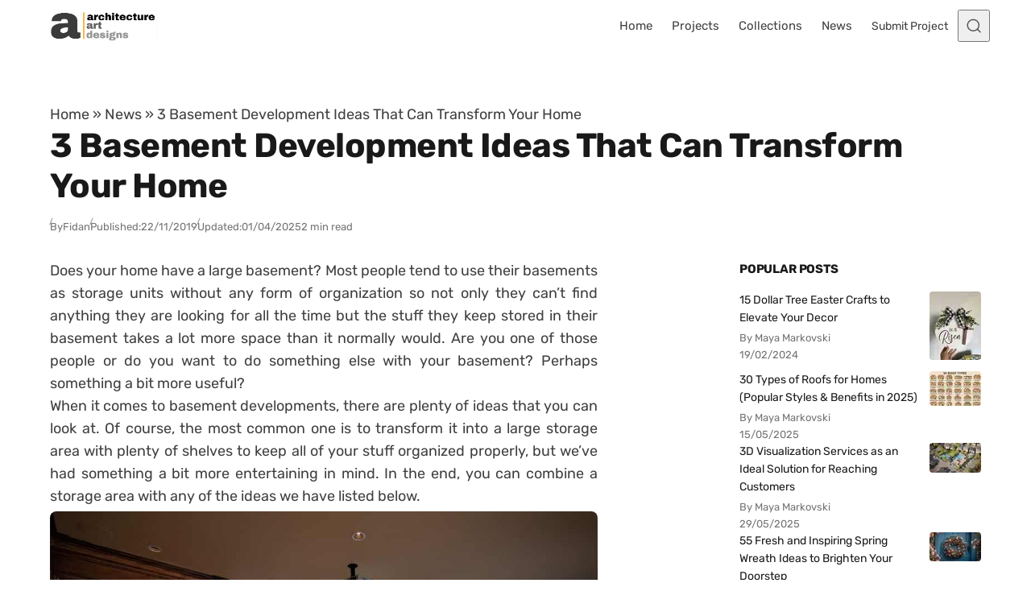

--- FILE ---
content_type: text/html; charset=UTF-8
request_url: https://www.architectureartdesigns.com/3-basement-development-ideas-that-can-transform-your-home/
body_size: 43372
content:
<!DOCTYPE html>
<html lang="en-US" class="no-js" data-color-scheme="light" data-accent-color-scheme="dark" data-accent-color-contrast="true">
<head><meta charset="UTF-8"><script>if(navigator.userAgent.match(/MSIE|Internet Explorer/i)||navigator.userAgent.match(/Trident\/7\..*?rv:11/i)){var href=document.location.href;if(!href.match(/[?&]nowprocket/)){if(href.indexOf("?")==-1){if(href.indexOf("#")==-1){document.location.href=href+"?nowprocket=1"}else{document.location.href=href.replace("#","?nowprocket=1#")}}else{if(href.indexOf("#")==-1){document.location.href=href+"&nowprocket=1"}else{document.location.href=href.replace("#","&nowprocket=1#")}}}}</script><script>(()=>{class RocketLazyLoadScripts{constructor(){this.v="2.0.4",this.userEvents=["keydown","keyup","mousedown","mouseup","mousemove","mouseover","mouseout","touchmove","touchstart","touchend","touchcancel","wheel","click","dblclick","input"],this.attributeEvents=["onblur","onclick","oncontextmenu","ondblclick","onfocus","onmousedown","onmouseenter","onmouseleave","onmousemove","onmouseout","onmouseover","onmouseup","onmousewheel","onscroll","onsubmit"]}async t(){this.i(),this.o(),/iP(ad|hone)/.test(navigator.userAgent)&&this.h(),this.u(),this.l(this),this.m(),this.k(this),this.p(this),this._(),await Promise.all([this.R(),this.L()]),this.lastBreath=Date.now(),this.S(this),this.P(),this.D(),this.O(),this.M(),await this.C(this.delayedScripts.normal),await this.C(this.delayedScripts.defer),await this.C(this.delayedScripts.async),await this.T(),await this.F(),await this.j(),await this.A(),window.dispatchEvent(new Event("rocket-allScriptsLoaded")),this.everythingLoaded=!0,this.lastTouchEnd&&await new Promise(t=>setTimeout(t,500-Date.now()+this.lastTouchEnd)),this.I(),this.H(),this.U(),this.W()}i(){this.CSPIssue=sessionStorage.getItem("rocketCSPIssue"),document.addEventListener("securitypolicyviolation",t=>{this.CSPIssue||"script-src-elem"!==t.violatedDirective||"data"!==t.blockedURI||(this.CSPIssue=!0,sessionStorage.setItem("rocketCSPIssue",!0))},{isRocket:!0})}o(){window.addEventListener("pageshow",t=>{this.persisted=t.persisted,this.realWindowLoadedFired=!0},{isRocket:!0}),window.addEventListener("pagehide",()=>{this.onFirstUserAction=null},{isRocket:!0})}h(){let t;function e(e){t=e}window.addEventListener("touchstart",e,{isRocket:!0}),window.addEventListener("touchend",function i(o){o.changedTouches[0]&&t.changedTouches[0]&&Math.abs(o.changedTouches[0].pageX-t.changedTouches[0].pageX)<10&&Math.abs(o.changedTouches[0].pageY-t.changedTouches[0].pageY)<10&&o.timeStamp-t.timeStamp<200&&(window.removeEventListener("touchstart",e,{isRocket:!0}),window.removeEventListener("touchend",i,{isRocket:!0}),"INPUT"===o.target.tagName&&"text"===o.target.type||(o.target.dispatchEvent(new TouchEvent("touchend",{target:o.target,bubbles:!0})),o.target.dispatchEvent(new MouseEvent("mouseover",{target:o.target,bubbles:!0})),o.target.dispatchEvent(new PointerEvent("click",{target:o.target,bubbles:!0,cancelable:!0,detail:1,clientX:o.changedTouches[0].clientX,clientY:o.changedTouches[0].clientY})),event.preventDefault()))},{isRocket:!0})}q(t){this.userActionTriggered||("mousemove"!==t.type||this.firstMousemoveIgnored?"keyup"===t.type||"mouseover"===t.type||"mouseout"===t.type||(this.userActionTriggered=!0,this.onFirstUserAction&&this.onFirstUserAction()):this.firstMousemoveIgnored=!0),"click"===t.type&&t.preventDefault(),t.stopPropagation(),t.stopImmediatePropagation(),"touchstart"===this.lastEvent&&"touchend"===t.type&&(this.lastTouchEnd=Date.now()),"click"===t.type&&(this.lastTouchEnd=0),this.lastEvent=t.type,t.composedPath&&t.composedPath()[0].getRootNode()instanceof ShadowRoot&&(t.rocketTarget=t.composedPath()[0]),this.savedUserEvents.push(t)}u(){this.savedUserEvents=[],this.userEventHandler=this.q.bind(this),this.userEvents.forEach(t=>window.addEventListener(t,this.userEventHandler,{passive:!1,isRocket:!0})),document.addEventListener("visibilitychange",this.userEventHandler,{isRocket:!0})}U(){this.userEvents.forEach(t=>window.removeEventListener(t,this.userEventHandler,{passive:!1,isRocket:!0})),document.removeEventListener("visibilitychange",this.userEventHandler,{isRocket:!0}),this.savedUserEvents.forEach(t=>{(t.rocketTarget||t.target).dispatchEvent(new window[t.constructor.name](t.type,t))})}m(){const t="return false",e=Array.from(this.attributeEvents,t=>"data-rocket-"+t),i="["+this.attributeEvents.join("],[")+"]",o="[data-rocket-"+this.attributeEvents.join("],[data-rocket-")+"]",s=(e,i,o)=>{o&&o!==t&&(e.setAttribute("data-rocket-"+i,o),e["rocket"+i]=new Function("event",o),e.setAttribute(i,t))};new MutationObserver(t=>{for(const n of t)"attributes"===n.type&&(n.attributeName.startsWith("data-rocket-")||this.everythingLoaded?n.attributeName.startsWith("data-rocket-")&&this.everythingLoaded&&this.N(n.target,n.attributeName.substring(12)):s(n.target,n.attributeName,n.target.getAttribute(n.attributeName))),"childList"===n.type&&n.addedNodes.forEach(t=>{if(t.nodeType===Node.ELEMENT_NODE)if(this.everythingLoaded)for(const i of[t,...t.querySelectorAll(o)])for(const t of i.getAttributeNames())e.includes(t)&&this.N(i,t.substring(12));else for(const e of[t,...t.querySelectorAll(i)])for(const t of e.getAttributeNames())this.attributeEvents.includes(t)&&s(e,t,e.getAttribute(t))})}).observe(document,{subtree:!0,childList:!0,attributeFilter:[...this.attributeEvents,...e]})}I(){this.attributeEvents.forEach(t=>{document.querySelectorAll("[data-rocket-"+t+"]").forEach(e=>{this.N(e,t)})})}N(t,e){const i=t.getAttribute("data-rocket-"+e);i&&(t.setAttribute(e,i),t.removeAttribute("data-rocket-"+e))}k(t){Object.defineProperty(HTMLElement.prototype,"onclick",{get(){return this.rocketonclick||null},set(e){this.rocketonclick=e,this.setAttribute(t.everythingLoaded?"onclick":"data-rocket-onclick","this.rocketonclick(event)")}})}S(t){function e(e,i){let o=e[i];e[i]=null,Object.defineProperty(e,i,{get:()=>o,set(s){t.everythingLoaded?o=s:e["rocket"+i]=o=s}})}e(document,"onreadystatechange"),e(window,"onload"),e(window,"onpageshow");try{Object.defineProperty(document,"readyState",{get:()=>t.rocketReadyState,set(e){t.rocketReadyState=e},configurable:!0}),document.readyState="loading"}catch(t){console.log("WPRocket DJE readyState conflict, bypassing")}}l(t){this.originalAddEventListener=EventTarget.prototype.addEventListener,this.originalRemoveEventListener=EventTarget.prototype.removeEventListener,this.savedEventListeners=[],EventTarget.prototype.addEventListener=function(e,i,o){o&&o.isRocket||!t.B(e,this)&&!t.userEvents.includes(e)||t.B(e,this)&&!t.userActionTriggered||e.startsWith("rocket-")||t.everythingLoaded?t.originalAddEventListener.call(this,e,i,o):(t.savedEventListeners.push({target:this,remove:!1,type:e,func:i,options:o}),"mouseenter"!==e&&"mouseleave"!==e||t.originalAddEventListener.call(this,e,t.savedUserEvents.push,o))},EventTarget.prototype.removeEventListener=function(e,i,o){o&&o.isRocket||!t.B(e,this)&&!t.userEvents.includes(e)||t.B(e,this)&&!t.userActionTriggered||e.startsWith("rocket-")||t.everythingLoaded?t.originalRemoveEventListener.call(this,e,i,o):t.savedEventListeners.push({target:this,remove:!0,type:e,func:i,options:o})}}J(t,e){this.savedEventListeners=this.savedEventListeners.filter(i=>{let o=i.type,s=i.target||window;return e!==o||t!==s||(this.B(o,s)&&(i.type="rocket-"+o),this.$(i),!1)})}H(){EventTarget.prototype.addEventListener=this.originalAddEventListener,EventTarget.prototype.removeEventListener=this.originalRemoveEventListener,this.savedEventListeners.forEach(t=>this.$(t))}$(t){t.remove?this.originalRemoveEventListener.call(t.target,t.type,t.func,t.options):this.originalAddEventListener.call(t.target,t.type,t.func,t.options)}p(t){let e;function i(e){return t.everythingLoaded?e:e.split(" ").map(t=>"load"===t||t.startsWith("load.")?"rocket-jquery-load":t).join(" ")}function o(o){function s(e){const s=o.fn[e];o.fn[e]=o.fn.init.prototype[e]=function(){return this[0]===window&&t.userActionTriggered&&("string"==typeof arguments[0]||arguments[0]instanceof String?arguments[0]=i(arguments[0]):"object"==typeof arguments[0]&&Object.keys(arguments[0]).forEach(t=>{const e=arguments[0][t];delete arguments[0][t],arguments[0][i(t)]=e})),s.apply(this,arguments),this}}if(o&&o.fn&&!t.allJQueries.includes(o)){const e={DOMContentLoaded:[],"rocket-DOMContentLoaded":[]};for(const t in e)document.addEventListener(t,()=>{e[t].forEach(t=>t())},{isRocket:!0});o.fn.ready=o.fn.init.prototype.ready=function(i){function s(){parseInt(o.fn.jquery)>2?setTimeout(()=>i.bind(document)(o)):i.bind(document)(o)}return"function"==typeof i&&(t.realDomReadyFired?!t.userActionTriggered||t.fauxDomReadyFired?s():e["rocket-DOMContentLoaded"].push(s):e.DOMContentLoaded.push(s)),o([])},s("on"),s("one"),s("off"),t.allJQueries.push(o)}e=o}t.allJQueries=[],o(window.jQuery),Object.defineProperty(window,"jQuery",{get:()=>e,set(t){o(t)}})}P(){const t=new Map;document.write=document.writeln=function(e){const i=document.currentScript,o=document.createRange(),s=i.parentElement;let n=t.get(i);void 0===n&&(n=i.nextSibling,t.set(i,n));const c=document.createDocumentFragment();o.setStart(c,0),c.appendChild(o.createContextualFragment(e)),s.insertBefore(c,n)}}async R(){return new Promise(t=>{this.userActionTriggered?t():this.onFirstUserAction=t})}async L(){return new Promise(t=>{document.addEventListener("DOMContentLoaded",()=>{this.realDomReadyFired=!0,t()},{isRocket:!0})})}async j(){return this.realWindowLoadedFired?Promise.resolve():new Promise(t=>{window.addEventListener("load",t,{isRocket:!0})})}M(){this.pendingScripts=[];this.scriptsMutationObserver=new MutationObserver(t=>{for(const e of t)e.addedNodes.forEach(t=>{"SCRIPT"!==t.tagName||t.noModule||t.isWPRocket||this.pendingScripts.push({script:t,promise:new Promise(e=>{const i=()=>{const i=this.pendingScripts.findIndex(e=>e.script===t);i>=0&&this.pendingScripts.splice(i,1),e()};t.addEventListener("load",i,{isRocket:!0}),t.addEventListener("error",i,{isRocket:!0}),setTimeout(i,1e3)})})})}),this.scriptsMutationObserver.observe(document,{childList:!0,subtree:!0})}async F(){await this.X(),this.pendingScripts.length?(await this.pendingScripts[0].promise,await this.F()):this.scriptsMutationObserver.disconnect()}D(){this.delayedScripts={normal:[],async:[],defer:[]},document.querySelectorAll("script[type$=rocketlazyloadscript]").forEach(t=>{t.hasAttribute("data-rocket-src")?t.hasAttribute("async")&&!1!==t.async?this.delayedScripts.async.push(t):t.hasAttribute("defer")&&!1!==t.defer||"module"===t.getAttribute("data-rocket-type")?this.delayedScripts.defer.push(t):this.delayedScripts.normal.push(t):this.delayedScripts.normal.push(t)})}async _(){await this.L();let t=[];document.querySelectorAll("script[type$=rocketlazyloadscript][data-rocket-src]").forEach(e=>{let i=e.getAttribute("data-rocket-src");if(i&&!i.startsWith("data:")){i.startsWith("//")&&(i=location.protocol+i);try{const o=new URL(i).origin;o!==location.origin&&t.push({src:o,crossOrigin:e.crossOrigin||"module"===e.getAttribute("data-rocket-type")})}catch(t){}}}),t=[...new Map(t.map(t=>[JSON.stringify(t),t])).values()],this.Y(t,"preconnect")}async G(t){if(await this.K(),!0!==t.noModule||!("noModule"in HTMLScriptElement.prototype))return new Promise(e=>{let i;function o(){(i||t).setAttribute("data-rocket-status","executed"),e()}try{if(navigator.userAgent.includes("Firefox/")||""===navigator.vendor||this.CSPIssue)i=document.createElement("script"),[...t.attributes].forEach(t=>{let e=t.nodeName;"type"!==e&&("data-rocket-type"===e&&(e="type"),"data-rocket-src"===e&&(e="src"),i.setAttribute(e,t.nodeValue))}),t.text&&(i.text=t.text),t.nonce&&(i.nonce=t.nonce),i.hasAttribute("src")?(i.addEventListener("load",o,{isRocket:!0}),i.addEventListener("error",()=>{i.setAttribute("data-rocket-status","failed-network"),e()},{isRocket:!0}),setTimeout(()=>{i.isConnected||e()},1)):(i.text=t.text,o()),i.isWPRocket=!0,t.parentNode.replaceChild(i,t);else{const i=t.getAttribute("data-rocket-type"),s=t.getAttribute("data-rocket-src");i?(t.type=i,t.removeAttribute("data-rocket-type")):t.removeAttribute("type"),t.addEventListener("load",o,{isRocket:!0}),t.addEventListener("error",i=>{this.CSPIssue&&i.target.src.startsWith("data:")?(console.log("WPRocket: CSP fallback activated"),t.removeAttribute("src"),this.G(t).then(e)):(t.setAttribute("data-rocket-status","failed-network"),e())},{isRocket:!0}),s?(t.fetchPriority="high",t.removeAttribute("data-rocket-src"),t.src=s):t.src="data:text/javascript;base64,"+window.btoa(unescape(encodeURIComponent(t.text)))}}catch(i){t.setAttribute("data-rocket-status","failed-transform"),e()}});t.setAttribute("data-rocket-status","skipped")}async C(t){const e=t.shift();return e?(e.isConnected&&await this.G(e),this.C(t)):Promise.resolve()}O(){this.Y([...this.delayedScripts.normal,...this.delayedScripts.defer,...this.delayedScripts.async],"preload")}Y(t,e){this.trash=this.trash||[];let i=!0;var o=document.createDocumentFragment();t.forEach(t=>{const s=t.getAttribute&&t.getAttribute("data-rocket-src")||t.src;if(s&&!s.startsWith("data:")){const n=document.createElement("link");n.href=s,n.rel=e,"preconnect"!==e&&(n.as="script",n.fetchPriority=i?"high":"low"),t.getAttribute&&"module"===t.getAttribute("data-rocket-type")&&(n.crossOrigin=!0),t.crossOrigin&&(n.crossOrigin=t.crossOrigin),t.integrity&&(n.integrity=t.integrity),t.nonce&&(n.nonce=t.nonce),o.appendChild(n),this.trash.push(n),i=!1}}),document.head.appendChild(o)}W(){this.trash.forEach(t=>t.remove())}async T(){try{document.readyState="interactive"}catch(t){}this.fauxDomReadyFired=!0;try{await this.K(),this.J(document,"readystatechange"),document.dispatchEvent(new Event("rocket-readystatechange")),await this.K(),document.rocketonreadystatechange&&document.rocketonreadystatechange(),await this.K(),this.J(document,"DOMContentLoaded"),document.dispatchEvent(new Event("rocket-DOMContentLoaded")),await this.K(),this.J(window,"DOMContentLoaded"),window.dispatchEvent(new Event("rocket-DOMContentLoaded"))}catch(t){console.error(t)}}async A(){try{document.readyState="complete"}catch(t){}try{await this.K(),this.J(document,"readystatechange"),document.dispatchEvent(new Event("rocket-readystatechange")),await this.K(),document.rocketonreadystatechange&&document.rocketonreadystatechange(),await this.K(),this.J(window,"load"),window.dispatchEvent(new Event("rocket-load")),await this.K(),window.rocketonload&&window.rocketonload(),await this.K(),this.allJQueries.forEach(t=>t(window).trigger("rocket-jquery-load")),await this.K(),this.J(window,"pageshow");const t=new Event("rocket-pageshow");t.persisted=this.persisted,window.dispatchEvent(t),await this.K(),window.rocketonpageshow&&window.rocketonpageshow({persisted:this.persisted})}catch(t){console.error(t)}}async K(){Date.now()-this.lastBreath>45&&(await this.X(),this.lastBreath=Date.now())}async X(){return document.hidden?new Promise(t=>setTimeout(t)):new Promise(t=>requestAnimationFrame(t))}B(t,e){return e===document&&"readystatechange"===t||(e===document&&"DOMContentLoaded"===t||(e===window&&"DOMContentLoaded"===t||(e===window&&"load"===t||e===window&&"pageshow"===t)))}static run(){(new RocketLazyLoadScripts).t()}}RocketLazyLoadScripts.run()})();</script>
	
	<meta name="viewport" content="width=device-width, initial-scale=1.0">
	<meta name="google-site-verification" content="S0YWallg8rP2U3UXgYIPAbuS-veLufYh9as5NWJt9TU" />
	<meta name="msvalidate.01" content="4D2FB230184A558E7ABACD2169924D94" />
	<meta name="p:domain_verify" content="9c9c9ea52b41946c75248e350b7d8725"/>
   <meta property="fb:pages" content="467911409916624" />
   <meta name="rankz-verification" content="ssaEha8fwcE6RIJZ">
   <meta name="publication-media-verification"content="715973c8ca9a45579d05e58fd22a26b1">
   <script type="rocketlazyloadscript" async data-rocket-src="https://pagead2.googlesyndication.com/pagead/js/adsbygoogle.js?client=ca-pub-4097024434102676" crossorigin="anonymous"></script>
	  <!-- Preconnect & PRELOAD (order matters: preload before @font-face) -->
  <link rel="preconnect" href="https://www.architectureartdesigns.com" crossorigin>
  <link rel="preload" as="font" type="font/woff2" href="/wp-content/themes/asona/assets/fonts/rubik-v31-latin-700.woff2" crossorigin>
  <link rel="preload" as="font" type="font/woff2" href="/wp-content/themes/asona/assets/fonts/rubik-v31-latin-regular.woff2" crossorigin>

<style id="aad-inline-fontfix">
  /* Rubik 700 (H1) — non-blocking for fastest title paint */
  @font-face{
    font-family:"Rubik";
    src:url("/wp-content/themes/asona/assets/fonts/rubik-v31-latin-700.woff2") format("woff2");
    font-style:normal;
    font-weight:700;
    font-display:optional;
    /* metric overrides to minimize swap shift */
    size-adjust:102.5%;
    ascent-override:90%;
    descent-override:22%;
    line-gap-override:0%;
  }

  /* Rubik 400 (body) — also non-blocking to speed first <p> */
  @font-face{
    font-family:"Rubik";
    src:url("/wp-content/themes/asona/assets/fonts/rubik-v31-latin-regular.woff2") format("woff2");
    font-style:normal;
    font-weight:400;
    font-display:optional; /* was swap; optional = faster first paint */
    size-adjust:102%;
    ascent-override:90%;
    descent-override:22%;
    line-gap-override:0%;
  }

  :root { --asona--font-weight--headings:700; }

  /* --- CRITICAL PATH: make the article container paintable now --- */
  :where(.article-content,.entry-content,.post-content,.article-body,.single-post .content){
    content-visibility:visible !important;
    contain:initial !important;
  }
  /* Defer only later siblings to keep rest of page cheap */
  :where(.article-content,.entry-content,.post-content,.article-body,.single-post .content) > *:nth-child(n+4){
    content-visibility:auto;
    contain:layout style paint;
  }
  
  /* Global deferral for text blocks, ads, etc. after the first 3 children */
:where(.article-content,
       .entry-content,
       .post-content,
       .article-body,
       .single-post .content)
  > *:nth-child(n+4):not(.post-figure) {
  content-visibility: auto;
  contain: layout style paint;
}

  .article-header, .article-header *,
:where(.entry-content,.article-content,.post-content,.article-body,.single-post .content) > p:first-of-type{
  animation:none!important; transition:none!important; transform:none!important;
}

  /* Critical title styles (keep first paint cheap) */
  .article-header__title{
    font-family: Rubik, system-ui, -apple-system, "Segoe UI", Roboto, Arial, sans-serif;
    font-weight:700;
    letter-spacing:-0.0125em;
    line-height:1.2;
    margin:0;
    text-shadow:none !important;
    filter:none !important;
    -webkit-text-stroke:0 !important;
    /* prevent layout-costly synthetic font work on first paint */
    font-synthesis-weight:none;
    font-synthesis-style:none;
  }

  /* Critical first paragraph styles (so it doesn't wait on main.css) */
  :where(.entry-content,.article-content,.post-content,.article-body,.single-post .content) p:first-of-type{
    font-family: Rubik, system-ui, -apple-system, "Segoe UI", Roboto, Arial, sans-serif;
    font-weight:400;
    line-height:1.6;
    /* hard block any visual effects that could trigger extra paint work */
    text-shadow:none !important;
    filter:none !important;
    -webkit-text-stroke:0 !important;

    /* ensure immediate paint (never hidden or contained) */
    content-visibility:visible !important;
    contain:initial !important;
    opacity:1 !important;
    visibility:visible !important;

    /* prevent synthetic bold/italic calculations */
    font-synthesis-weight:none;
    font-synthesis-style:none;
  }

  /* Fast-paint ad shell: reserve height, skip rendering subtree initially */
  .aad-top-ad,
  .aad-ad--aft.aad-ad--rect{
    content-visibility:auto;
    contain:layout style paint;
    contain-intrinsic-size: 1 280px; /* desktop/tablet default */
    width:100%;
  }
  @media (max-width:480px){
    .aad-top-ad,
    .aad-ad--aft.aad-ad--rect{
      contain-intrinsic-size: 1 320px; /* mobile slot */
    }
  }
  .aad-top-ad .adsbygoogle,
  .aad-ad--aft.aad-ad--rect .adsbygoogle{
    display:block !important;
    width:100% !important;
    height:100% !important;
    margin:0 !important;
    border:0 !important;
    padding:0 !important;
  }
</style>
  <!-- AAD: preconnects (cheap wins for DNS/TLS) -->
  <link rel="preconnect" href="https://static.cloudflareinsights.com" crossorigin>
  <link rel="preconnect" href="https://cdn.shortpixel.ai" crossorigin>
<script type="rocketlazyloadscript" class="asona-check-js">document.documentElement.classList.replace("no-js", "js");</script>
<meta name='robots' content='index, follow, max-image-preview:large, max-snippet:-1, max-video-preview:-1' />
  <link rel="alternate" type="application/rss+xml" title="Architecture Art Designs Feed" href="https://feeds.feedburner.com/architectureartdesigns/" />

	
<script type="rocketlazyloadscript" class="asona-prefers-color-scheme">if (window.localStorage.getItem(`asona-pcs-${window.location.hostname}`) && !document.documentElement.hasAttribute("data-prefers-color-scheme")) { document.documentElement.setAttribute("data-prefers-color-scheme", window.localStorage.getItem(`asona-pcs-${window.location.hostname}`)); }</script>

	<!-- This site is optimized with the Yoast SEO Premium plugin v26.0 (Yoast SEO v26.5) - https://yoast.com/wordpress/plugins/seo/ -->
	<title>3 Basement Development Ideas That Can Transform Your Home</title>
<link data-rocket-prefetch href="https://feeds.feedburner.com" rel="dns-prefetch">
<link data-rocket-prefetch href="https://cdn.shortpixel.ai" rel="dns-prefetch">
<style id="rocket-critical-css">:root{--asona--color--success:rgba(27,243,0,.3);--asona--color--success-contrast:rgba(0,0,0,.85);--asona--color--error:rgba(255,0,0,.1);--asona--color--error-contrast:rgba(0,0,0,.85)}:root{--asona--color--link--contrast:var(--asona--color--primary);--asona--color--link--contrast--hover:var(--asona--color--primary);--asona--color--link--base--hover:var(--asona--color--secondary);--asona--color--button--base:var(--asona--color--primary);--asona--color--button--contrast:var(--asona--color--primary-contrast);--asona--color--button--border:var(--asona--color--primary);--asona--color--button--contrast--hover:var(--asona--color--primary);--asona--color--button--border--hover:var(--asona--color--primary)}:root{--asona--color--primary-contrast:#fff}:root,:root[data-color-scheme=light]{color-scheme:light;--asona--color--primary:var(--asona--color--accent);--asona--color--secondary:rgba(0,0,0,.03);--asona--color--secondary-contrast:rgba(0,0,0,.75);--asona--color--tertiary:#feffc3;--asona--color--tertiary-contrast:rgba(0,0,0,.9);--asona--color--base:var(--asona--color--background,#fff);--asona--color--contrast:rgba(0,0,0,.75);--asona--color--contrast-highlight:rgba(0,0,0,.9);--asona--color--contrast-dim:rgba(0,0,0,.65);--asona--color--contrast-dimmer:rgba(0,0,0,.55);--asona--color--border:rgba(0,0,0,.12);--asona--color--border-dim:rgba(0,0,0,.06);--asona--color--border-dimmer:rgba(0,0,0,.04);--asona--color--border-highlight:rgba(0,0,0,.3);--asona--color--shadow:rgba(0,0,0,.07);--asona--color--shadow-highlight:rgba(0,0,0,.1);--asona--color--overlay-backdrop:rgba(0,0,0,.6);--asona--color--overlay-image:rgba(0,0,0,.4)}:root{--asona--size--container:1156px;--asona--size--container-wide:1156px;--asona--size--content:680px;--asona--size--content-wide:958px;--asona--size--header:4rem;--asona--size--logo:2.5rem;--asona--radius--xs:2px;--asona--radius--s:4px;--asona--radius--m:8px;--asona--radius--l:12px;--asona--radius--xl:16px;--asona--radius--2xl:32px;--asona--safe-area--top:env(safe-area-inset-top);--asona--safe-area--right:env(safe-area-inset-right);--asona--safe-area--bottom:env(safe-area-inset-bottom);--asona--safe-area--left:env(safe-area-inset-left);--asona--space--3xs:0.25rem;--asona--space--2xs:0.5rem;--asona--space--xs:0.75rem;--asona--space--s:1rem;--asona--space--m:2rem;--asona--space--l:3rem;--asona--space--xl:4rem;--asona--space--2xl:6rem;--asona--space--3xl:8rem;--asona--space--3xs-xs:clamp(0.25rem,1.3115vw + -0.0697rem,0.75rem);--asona--space--2xs-xs:clamp(0.5rem,0.6557vw + 0.3402rem,0.75rem);--asona--space--3xs-s:clamp(0.25rem,1.9672vw + -0.2295rem,1rem);--asona--space--2xs-s:clamp(0.5rem,1.3115vw + 0.1803rem,1rem);--asona--space--xs-s:clamp(0.75rem,0.6557vw + 0.5902rem,1rem);--asona--space--xs-m:clamp(0.75rem,3.2787vw + -0.0492rem,2rem);--asona--space--s-m:clamp(1rem,2.623vw + 0.3607rem,2rem);--asona--space--s-l:clamp(1rem,5.2459vw + -0.2787rem,3rem);--asona--space--m-l:clamp(2rem,2.623vw + 1.3607rem,3rem);--asona--space--s-xl:clamp(1rem,7.8689vw + -0.918rem,4rem);--asona--space--m-xl:clamp(2rem,5.2459vw + 0.7213rem,4rem);--asona--space--l-xl:clamp(3rem,2.623vw + 2.3607rem,4rem);--asona--space--l-2xl:clamp(3rem,7.8689vw + 1.082rem,6rem);--asona--flow--xs:0.5rem;--asona--flow--s:0.75rem;--asona--flow--m:clamp(1.375rem,0.3279vw + 1.2951rem,1.5rem);--asona--flow--l:clamp(1.75rem,0.6557vw + 1.5902rem,2rem);--asona--flow--xl:clamp(2rem,3.9344vw + 1.041rem,3.5rem);--asona--flow--content:var(--asona--flow--m);--asona--space--site:clamp(1.5rem,3.9344vw + 0.541rem,3rem);--asona--space--site-align-full:clamp(0.5rem,0.6557vw + 0.3402rem,0.75rem);--asona--space--section:var(--asona--space--l-xl);--asona--space--section-first:clamp(1.5rem,1.3115vw + 1.1803rem,2rem);--asona--space--sidebar:clamp(2rem,5.7143vw + -1.5714rem,3rem);--asona--space--column:clamp(1rem,5.7143vw + -2.5714rem,2rem);--asona--space--row:var(--asona--space--m-xl);--asona--space--card:var(--asona--space--s-m);--asona--space--card-small:var(--asona--space--xs-s);--asona--offset--sticky-header:0px;--asona--offset--sticky-element:calc(var(--asona--size--header) + var(--asona--offset--sticky-header) + var(--asona--space--s));--asona--offset--scroll:calc(var(--asona--size--header) + var(--asona--space--s));--asona--offset--scroll-theme:calc(var(--asona--space--section) + var(--asona--space--s) - 1px)}:root{--asona--font-size--3xs:0.8125rem;--asona--font-size--2xs:0.875rem;--asona--font-size--xs:0.9375rem;--asona--font-size--s:1.0625rem;--asona--font-size--m:1.125rem;--asona--font-size--l:clamp(1.1875rem,0.1639vw + 1.1475rem,1.25rem);--asona--font-size--xl:clamp(1.25rem,0.6557vw + 1.0902rem,1.5rem);--asona--font-size--2xl:clamp(1.375rem,0.9836vw + 1.1352rem,1.75rem);--asona--font-size--3xl:clamp(1.5rem,1.6393vw + 1.1004rem,2.125rem);--asona--font-size--4xl:clamp(1.875rem,1.9672vw + 1.3955rem,2.625rem);--asona--font-size--5xl:clamp(2.375rem,3.6066vw + 1.4959rem,3.75rem);--asona--font-size--6xl:clamp(8rem,26.5574vw + 1.5266rem,18.125rem);--asona--font-size--2xs-xs:clamp(0.875rem,0.1639vw + 0.835rem,0.9375rem);--asona--font-size--2xs-s:clamp(0.875rem,0.3279vw + 0.7951rem,1rem);--asona--font-size--xs-s:clamp(0.9375rem,0.1639vw + 0.8975rem,1rem);--asona--font-size--base-large:var(--asona--font-size--l);--asona--font-size--base-small:var(--asona--font-size--s);--asona--font-size--base:var(--asona--font-size--m);--asona--font-size--h1:var(--asona--font-size--4xl);--asona--font-size--h2:var(--asona--font-size--3xl);--asona--font-size--h3:var(--asona--font-size--2xl);--asona--font-size--h4:var(--asona--font-size--xl);--asona--font-size--h5:var(--asona--font-size--l);--asona--font-size--h6:var(--asona--font-size--base);--asona--line-height--base:1.6;--asona--line-height--base-small:1.6;--asona--line-height--h1:clamp(2.7188rem,2.5082vw + 2.1074rem,3.675rem);--asona--line-height--h2:clamp(2.175rem,2.0984vw + 1.6635rem,2.975rem);--asona--line-height--h3:clamp(2.1313rem,1.2951vw + 1.8156rem,2.625rem);--asona--line-height--h4:clamp(2rem,0.8525vw + 1.7922rem,2.325rem);--asona--line-height--h5:clamp(1.9594rem,0.1066vw + 1.9334rem,2rem);--asona--line-height--h6:px(28.8px,28.8px);--asona--z-index--below:-1;--asona--z-index--default:1;--asona--z-index--foreground:2;--asona--z-index--on-top:1000;--asona--z-index--overlay:2000;--asona--z-index--modal:999999}*,:after,:before{box-sizing:inherit}html{box-sizing:border-box;-webkit-text-size-adjust:100%;-webkit-font-smoothing:antialiased;-moz-osx-font-smoothing:grayscale}body{background-color:var(--asona--color--base);color:var(--asona--color--contrast);margin:0}[id]{scroll-margin-block-start:var(--asona--offset--scroll)}[id][tabindex]{outline:none}:focus{outline:0}:focus-visible{outline:2px solid var(--asona--color--contrast);outline-offset:2px}:-moz-ui-invalid{box-shadow:none}@media (prefers-reduced-motion:reduce){*,:after,:before{animation-duration:.01ms!important;animation-iteration-count:1!important;scroll-behavior:auto!important}}.nav-primary__menu-item.menu-button .nav-primary__menu-link{align-items:center;-webkit-appearance:button;-moz-appearance:button;appearance:button;background:var(--asona--color--button--base);border:2px solid var(--asona--color--button--border);border-radius:var(--asona--radius--2xl);color:var(--asona--color--button--contrast);display:inline-flex;font-family:var(--asona--font-family--elements);font-size:var(--asona--font-size--xs);font-weight:var(--asona--font-weight--elements);inline-size:auto;justify-content:center;line-height:1;min-inline-size:-moz-fit-content;min-inline-size:fit-content;padding-block:var(--asona--space--xs);padding-inline:var(--asona--space--s);vertical-align:middle}label{color:var(--asona--color--contrast-dim);display:inline-block;font-family:var(--asona--font-family--elements);font-size:var(--asona--font-size--2xs);font-weight:var(--asona--font-weight--elements);line-height:1.5;margin-block-end:var(--asona--space--3xs)}input,textarea{background-color:var(--asona--color--base);border:1.5px solid var(--asona--color--border);border-radius:var(--asona--radius--s);color:var(--asona--color--contrast);font-family:inherit;font-size:1rem;line-height:1.6;margin:0;padding-block:var(--asona--space--xs);padding-inline:var(--asona--space--xs);width:100%}input::-moz-placeholder,textarea::-moz-placeholder{color:var(--asona--color--contrast-dimmer)}input[type=checkbox]{align-items:center;-webkit-appearance:none;-moz-appearance:none;appearance:none;border-radius:var(--asona--radius--xs);display:inline-flex;height:1.25rem;justify-content:center;line-height:0;margin:-.175rem .25rem 0 0;padding:0;position:relative;vertical-align:middle;width:1.25rem}::-webkit-inner-spin-button,::-webkit-outer-spin-button{height:auto}[type=search]{-webkit-appearance:textfield;-moz-appearance:textfield;appearance:textfield}::-webkit-search-decoration{-webkit-appearance:none;appearance:none}::-webkit-file-upload-button{-webkit-appearance:button;appearance:button;font:inherit}a{color:inherit;text-decoration:none}ul{padding-inline-start:var(--asona--space--m)}ul li{margin-block-end:.5em;margin-block-start:.5em}img{display:block;max-inline-size:100%}img{block-size:auto}body{font-family:var(--asona--font-family--base);font-size:var(--asona--font-size--base);font-weight:var(--asona--font-weight--base);line-height:var(--asona--line-height--base);word-wrap:break-word}h1,h2,h3{color:var(--asona--color--contrast-highlight);font-family:var(--asona--font-family--headings);font-weight:var(--asona--font-weight--headings);letter-spacing:var(--asona--letter-spacing--headings);margin:0}*+h1{margin-block-start:var(--asona--flow--content)}h1{font-size:var(--asona--font-size--h1);line-height:var(--asona--line-height--h1)}h2{font-size:var(--asona--font-size--h2);line-height:var(--asona--line-height--h2)}h3{font-size:var(--asona--font-size--h3);line-height:var(--asona--line-height--h3)}strong{font-weight:var(--asona--font-weight--base-bold)}aside,figure,form,p,ul{margin:0}*+aside,*+form,*+ul{margin-block-start:var(--asona--flow--content)}.article-content .alignwide{--asona--flow--content:var(--asona--flow--l)}.article-content .alignwide *{--asona--flow--content:var(--asona--flow--m)}.article-content .alignwide{max-inline-size:min(100% - 2*var(--asona--space--site-align-full),var(--asona--size--content-wide))}[data-canvas-grid]{--asona--canvas--container-max-width:calc((var(--asona--size--container) - var(--asona--size--content-wide))/2);--asona--canvas--wide-max-width:calc((var(--asona--size--content-wide) - var(--asona--size--content))/2);--asona--canvas--wide-calc:max(0px,calc(100% - var(--asona--size--content) - var(--asona--canvas--wide-max-width) - var(--asona--space--site)*2));--asona--canvas--container-calc:max(0px,calc(50% - var(--asona--size--content)/2 - var(--asona--space--site)*2/2));display:grid;grid-template-columns:[start] var(--asona--space--site-align-full) [full-start] minmax(calc(var(--asona--space--site) - var(--asona--space--site-align-full)),1fr) [container-start] minmax(0,var(--asona--canvas--container-max-width)) [wide-start] minmax(min(var(--asona--canvas--wide-max-width),max(var(--asona--canvas--wide-calc),var(--asona--canvas--container-calc))),var(--asona--canvas--wide-max-width)) [content-start] min(var(--asona--size--content),100% - var(--asona--space--site)*2) [content-end] minmax(min(var(--asona--canvas--wide-max-width),max(var(--asona--canvas--wide-calc),var(--asona--canvas--container-calc))),var(--asona--canvas--wide-max-width)) [wide-end] minmax(0,var(--asona--canvas--container-max-width)) [container-end] minmax(calc(var(--asona--space--site) - var(--asona--space--site-align-full)),1fr) [full-end] var(--asona--space--site-align-full) [end];grid-template-rows:auto}[data-canvas-grid]>*{grid-column:content-start/content-end}[data-canvas-grid=container]>*{grid-column:container}[data-canvas-grid=content]>*{grid-column:content}.grid{grid-template-columns:repeat(var(--asona--grid--columns,1),minmax(0,1fr))}.grid{-moz-column-gap:var(--asona--space--column);column-gap:var(--asona--space--column);display:grid;row-gap:var(--asona--space--row)}.meta-title,.widget-title{color:var(--asona--color--contrast-highlight);font-family:var(--asona--font-family--headings);font-size:var(--asona--font-size--xs);font-weight:var(--asona--font-weight--headings-small);line-height:var(--asona--line-height--base-small);margin-block-end:var(--asona--space--s);position:relative;text-transform:uppercase}.section{margin-block-end:var(--asona--space--section);margin-block-start:var(--asona--space--section);position:relative}.section[data-section=first]{margin-block-start:calc(var(--asona--size--header)*-1);padding-block-start:calc(var(--asona--space--section-first) + var(--asona--size--header))}.visually-hidden,.visually-hidden-focusable{clip:rect(0,0,0,0);height:1px;margin:-1px;overflow:hidden;position:absolute;white-space:nowrap;width:1px}.wp-block-image img{border-radius:var(--asona--radius--m)}.wp-block-image.alignwide img{inline-size:100%}.wp-block-latest-posts{display:flex;flex-direction:column;font-size:var(--asona--font-size--xs);gap:var(--asona--space--xs);line-height:1.5;list-style:none;padding:0}.wp-block-latest-posts li{margin:0;position:relative}.wp-block-latest-posts .wp-block-latest-posts__featured-image{float:right;inline-size:4rem;margin-block-end:var(--asona--space--2xs);margin-inline-start:var(--asona--space--2xs)}.wp-block-latest-posts .wp-block-latest-posts__featured-image a{border:0}.wp-block-latest-posts .wp-block-latest-posts__featured-image img{aspect-ratio:1/1;border-radius:var(--asona--radius--s);max-inline-size:100%!important;-o-object-fit:cover;object-fit:cover}.wp-block-latest-posts .wp-block-latest-posts__post-title{color:var(--asona--color--contrast-highlight);display:block;font-family:var(--asona--font-family--headings);font-size:var(--asona--font-size--2xs);font-weight:var(--asona--font-weight--headings);line-height:1.6}.wp-block-latest-posts .wp-block-latest-posts__post-author,.wp-block-latest-posts .wp-block-latest-posts__post-date{color:var(--asona--color--contrast-dimmer);font-family:var(--asona--font-family--elements);font-size:var(--asona--font-size--3xs);font-weight:var(--asona--font-weight--elements);margin-block-start:var(--asona--space--3xs)}.wp-block-latest-posts .wp-block-latest-posts__post-date{display:inline;margin-block-start:var(--asona--space--s)}.article-header__title{margin:0}.article-header__footer{color:var(--asona--color--contrast-dimmer);-moz-column-gap:var(--asona--space--s);column-gap:var(--asona--space--s);display:flex;flex-wrap:wrap;font-family:var(--asona--font-family--elements);font-size:var(--asona--font-size--2xs);font-weight:var(--asona--font-weight--elements);margin-block-start:var(--asona--space--s)}.article-header__footer a{margin:-.5rem;outline-offset:-.5rem;padding:.5rem;z-index:1}.article-header__footer>*{-moz-column-gap:var(--asona--space--3xs);column-gap:var(--asona--space--3xs);display:flex;position:relative}.article-header[data-style=classic]{--asona--space--section-first:clamp(1.5rem,6.5574vw + -0.0984rem,4rem)}.article-header[data-style=classic][data-has-featured-image=true]{--asona--space--section:var(--asona--space--row)}.has-content-sidebar .article-header[data-style=classic]{grid-template-columns:1fr;padding-inline-end:max(var(--asona--space--site),(100% - var(--asona--size--container))/2);padding-inline-start:max(var(--asona--space--site),(100% - var(--asona--size--container))/2)}.has-content-sidebar .article-header[data-style=classic]>*{grid-column:1/1;max-inline-size:var(--asona--size--content-wide)}.article>*+*{margin-block-start:var(--asona--space--section)}.article-main>*+*{margin-block-start:var(--asona--space--l)}@media (min-width:64em){.has-content-sidebar .article-main{-moz-column-gap:var(--asona--space--sidebar);column-gap:var(--asona--space--sidebar);display:grid;grid-template-columns:minmax(0,1fr) 300px;padding-inline-end:max(var(--asona--space--site),(100% - var(--asona--size--container))/2);padding-inline-start:max(var(--asona--space--site),(100% - var(--asona--size--container))/2)}.has-content-sidebar .article-main>*{grid-column:1/1;inline-size:100%;max-inline-size:100%}.has-content-sidebar .article-main .article-content .alignwide{max-inline-size:100%}.has-content-sidebar .article-main>.article-sidebar{font-size:var(--asona--font-size--xs);grid-column:2/3;grid-row:1/9999;line-height:1.6;margin:0;max-inline-size:100%}}.article-content{grid-column:start/end;grid-row:1/2}.article-content .featured-figure{margin-block-end:var(--asona--space--row);position:relative;z-index:2}.article-content .featured-figure img{aspect-ratio:5/3;border-radius:var(--asona--radius--l);height:100%;-o-object-fit:cover;object-fit:cover;width:100%}.article-content:after{clear:both;content:"";display:block}.article-content>*{margin-inline:auto;max-inline-size:min(100% - 2*var(--asona--space--site),var(--asona--size--content))}.article-content>*+*{margin-block-start:var(--asona--flow--content)}.article-sidebar>*+*{margin-block-start:var(--asona--space--l-xl)}.featured-sections__grid{opacity:0;transform:translateX(var(--asona--space--2xs));will-change:transform}.featured-sections__grid[data-state=hidden]{display:none}@media (min-width:37.5em){.featured-sections__grid{--asona--grid--columns:2}}@media (min-width:62.5em){.featured-sections__grid{--asona--grid--columns:4}.featured-sections__grid .post-card{--asona--post-card--font-size--title:1.1875rem}}.nav-primary{line-height:1.5}.nav-primary__menu{list-style:none;margin:0;padding:0}.nav-primary__menu-item{margin:0;position:relative}.nav-primary__menu-item.menu-button .nav-primary__menu-link{font-size:.875rem}.nav-primary__menu-link{align-items:center;block-size:100%;color:var(--asona--color--contrast);display:flex;font-family:var(--asona--font-family--elements);font-size:var(--asona--font-size--xs);font-weight:var(--asona--font-weight--elements);inline-size:100%;justify-content:space-between;line-height:inherit;outline-offset:-.5rem;padding-block:1rem;padding-inline-end:var(--asona--space--site);padding-inline-start:var(--asona--space--site);text-align:start}.nav-primary__menu-link:after{border-block-end:1px solid var(--asona--color--contrast);border-inline-end:1px solid var(--asona--color--contrast);margin-inline-start:.375rem;padding:.1875rem;transform:rotate(-45deg)}@media (min-width:68.75em){.nav-primary__menu-link:after{padding:.125rem}}@media (min-width:68.75em){.nav-primary{display:flex;padding:0}.nav-primary__menu{display:flex;flex-wrap:wrap;justify-content:center}.nav-primary__menu-item.menu-button{align-self:center;padding-inline:var(--asona--space--3xs)}.nav-primary__menu-link{padding-inline-end:var(--asona--space--xs);padding-inline-start:var(--asona--space--xs)}.nav-primary__menu-link:after{transform:rotate(45deg)}}@media (max-width:68.6875em){.nav-primary__menu-item.menu-button{margin-inline:var(--asona--space--site);padding-block:1rem;text-align:center}}.post-card{--asona--post-card--spacing:clamp(1rem,1.3115vw + 0.6803rem,1.5rem);--asona--post-card--font-size--title:clamp(1.0625rem,1.8182vw + 0.6193rem,1.1875rem)}@media (min-width:37.5em){.post-card{--asona--post-card--font-size--title:clamp(1.1875rem,0.4vw + 1.0375rem,1.3125rem)}}.post-card__media{border-radius:var(--asona--radius--m);display:block;outline:0;padding-block-end:var(--asona--post-card--spacing);position:relative}.post-card__figure{background:var(--asona--color--border-dim);border-radius:var(--asona--radius--m);overflow:hidden;position:relative;z-index:1}.post-card__image{aspect-ratio:5/3;inline-size:100%;-o-object-fit:cover;object-fit:cover}@media (max-width:37.4375em){.post-card__image{aspect-ratio:1/1}}.post-card__content{position:relative;z-index:2}@media (min-width:47.5em){.post-card__content{padding-inline:var(--asona--post-card--spacing)}}.post-card__content>*+*{margin-block-start:.0625rem}.post-card__content-link{display:block}.post-card__content-link:before{content:"";inset:0;position:absolute;z-index:1}.post-card__title{font-size:var(--asona--post-card--font-size--title);line-height:1.5}.post-card__title-inner{background-image:linear-gradient(to bottom,var(--asona--color--border-dim) 0,var(--asona--color--border-dim) 100%);background-position:0 1em;background-repeat:no-repeat;background-size:0}.post-card__footer{margin-block-start:var(--asona--space--2xs-s)}.post-meta{--asona--post-meta-spacing:var(--asona--space--s);flex-wrap:wrap}.post-meta,.post-meta>*{align-items:center;-moz-column-gap:var(--asona--post-meta-spacing);column-gap:var(--asona--post-meta-spacing);display:flex}.post-meta>*{position:relative}.post-meta__item{color:var(--asona--color--contrast-dimmer);font-family:var(--asona--font-family--elements);font-size:var(--asona--font-size--3xs);font-weight:var(--asona--font-weight--elements)}.post-meta__item:not(:last-child):after{color:var(--asona--color--contrast-dimmer);content:"/";font-size:.75em;inset-block-start:50%;inset-inline-end:calc(var(--asona--space--xs)*-1);position:absolute;transform:translate3d(-1px,-50%,0)}.post-meta__item-inner{display:flex;gap:4px}.post-meta__item a{margin:-.5rem;outline-offset:-.5rem;padding:.5rem;position:relative;z-index:1}.site-actions{--asona--site-actions--height:0px;block-size:calc(var(--asona--dvh, 100dvh) - var(--asona--site-header--offset) - var(--asona--size--header));inset-block-start:var(--asona--size--header);inset-inline-start:0;position:absolute;visibility:hidden;width:100%}.site-actions__backdrop,.site-actions__bg{inset:0;position:absolute}.site-actions__backdrop{background:var(--asona--color--overlay-backdrop);opacity:0;visibility:hidden}.site-actions__bg{background:var(--asona--color--base);max-block-size:0}.site-header{background-color:var(--asona--color--base);block-size:var(--asona--size--header);display:flex;inset-block-start:calc(var(--asona--offset--sticky-header) - .1px);justify-content:center;position:sticky;will-change:transform;z-index:var(--asona--z-index--on-top)}.site-header__container{align-items:center;display:flex;gap:var(--asona--space--3xs);inline-size:100%;justify-content:space-between;max-inline-size:calc(var(--asona--size--container) + var(--asona--space--site)*2);padding-inline-end:var(--asona--space--site);padding-inline-start:var(--asona--space--site);position:relative;will-change:transform;z-index:var(--asona--z-index--foreground)}@media (min-width:68.75em){.site-header__container{justify-content:flex-end}}.site-header__logo{color:var(--asona--color--primary);font-size:1.75rem;font-weight:var(--asona--font-weight--base-bold);text-transform:uppercase;transform:translateZ(0);z-index:var(--asona--z-index--foreground)}@media (min-width:68.75em){.site-header__logo{margin-inline-end:auto}}.site-header__logo-image{display:block;max-block-size:var(--asona--size--logo)}.site-header__hamburger{align-items:center;block-size:2.5rem;display:flex;inline-size:2.5rem;justify-content:center;margin-inline-start:-.5625rem;order:-1;position:relative;touch-action:manipulation;transform:translateZ(0);z-index:var(--asona--z-index--foreground)}.site-header__hamburger{color:var(--asona--color--contrast-dim)}@media (min-width:68.75em){.site-header__hamburger{display:none}}.site-header__hamburger svg{block-size:1.375rem;inline-size:1.375rem}.site-header__hamburger .hamburger-line-1,.site-header__hamburger .hamburger-line-2,.site-header__hamburger .hamburger-line-3{transform-origin:center}.site-header__search-trigger{align-items:center;block-size:2.5rem;display:grid;inline-size:2.5rem;justify-content:center;margin-inline-end:-.6875rem;position:relative;transform:translateZ(0);z-index:var(--asona--z-index--foreground)}.site-header__search-trigger{color:var(--asona--color--contrast-dim)}.site-header__search-trigger svg{block-size:1.375rem;grid-column:1/1;grid-row:1/1;inline-size:1.375rem}.site-header__search-trigger svg:last-child{opacity:0;transform:translate3d(0,5px,0)}.site-header__search-trigger .hamburger-line-1,.site-header__search-trigger .hamburger-line-2,.site-header__search-trigger .hamburger-line-3{transform-origin:center}@media (min-width:68.75em){.site-header__search-trigger svg{block-size:1.125rem;inline-size:1.125rem}}.site-navigation{block-size:100%;z-index:1}@media (max-width:68.6875em){.site-navigation{block-size:auto;flex-direction:column;inline-size:100%;inset-block-start:100%;inset-inline-start:0;max-block-size:calc(var(--asona--dvh, 100vh) - var(--asona--site-header--offset, 0px) - var(--asona--size--header));overflow:auto;overscroll-behavior:contain;position:fixed;visibility:hidden}}.site-navigation__inner{block-size:100%;display:flex;gap:var(--asona--space--3xs)}@media (max-width:68.6875em){.site-navigation__inner{flex-direction:column;gap:0;opacity:0;padding-block-start:var(--asona--space--xs);transform:translate3d(0,-10px,0);visibility:hidden}.site-navigation__inner>:last-child{padding-block-end:max(var(--asona--space--s),var(--asona--safe-area--bottom))}}.site-search{block-size:auto;flex-direction:column;inline-size:100%;inset-block-start:100%;inset-inline-start:0;opacity:0;overflow:auto;overscroll-behavior:contain;position:fixed;transform:translate3d(0,-10px,0);visibility:hidden}.site-search__inner{block-size:var(--asona--size--header);position:relative}.site-search__form{align-items:center;block-size:100%;display:flex;gap:var(--asona--space--2xs);inline-size:100%;margin-inline:auto;max-inline-size:calc(var(--asona--size--container) + var(--asona--space--site)*2);padding-inline:var(--asona--space--site)}.site-search__form [type=search]{background:transparent;border:0;font-size:var(--asona--font-size--base-large);padding:0}.site-search__form-submit{all:unset;margin-inline-end:-.6875rem}.site-search__form button{align-items:center;block-size:2.5rem;color:var(--asona--color--contrast-dim);display:flex;inline-size:2.5rem;justify-content:center}.site{display:flex;flex-direction:column;min-height:100vh;overflow:clip}.site-main{flex:1 0 auto}.lity-hide{display:none}.article-main.section{margin-top:0px;min-width:300px}.article-header.section{margin-bottom:30px}.article-content img{border-radius:var(--asona--radius--m);margin-block-start:0px!important}.article-header__content{max-inline-size:100%!important}.article-content a{border-block-end:2px solid var(--asona--color--border-dim);color:#f5b74e;font-weight:600}.article-content{grid-column:start / end;grid-row:1 / 2;min-width:300px}.post-card{transform:translate3d(0,0,0)}.adsbygoogle{display:block;width:100%;height:auto!important}.article-main figure{justify-self:center;text-align:center;display:block}.article-main figure img{display:inline-block;max-width:100%;height:auto}.site-search__form [type=search]{background:#fff;border:1px solid #ccc;padding:.5em 1em;z-index:1000}ul.project_info{width:100%;padding:0;list-style:none}@media (max-width:600px){ul.project_info li{grid-template-columns:1fr}ul.project_info li>strong{white-space:normal;margin:0 0 2px}}.article-content .featured-figure{margin-block-end:0!important}.article-content>*+*{margin-block-start:5px!important}h1,h2,h3{font-weight:700;margin:0}#wpdcom *{box-sizing:border-box;line-height:initial}#wpdcom i{margin:0}#comments #wpdcom span,#wpdcom span{display:inline;letter-spacing:inherit;text-transform:none;font-size:1em}#wpdcom form{margin:0px;padding:0px;border:none;background:none}#wpdcom input:required{box-shadow:0px 0px 1px #555}#wpdcom button{min-height:auto;min-width:auto;max-width:auto;min-height:auto;display:inline-block;font-weight:normal;text-transform:none}#wpdcom .avatar{padding:0px;margin:0 auto;float:none;display:inline;height:auto;border:none;border-radius:0%;box-shadow:none}#wpdcom .clearfix{clear:both}#wpdcom .wpdlb{clip:rect(1px,1px,1px,1px);clip-path:inset(50%);height:1px;width:1px;margin:-1px;overflow:hidden;padding:0;position:absolute}[wpd-tooltip]{position:relative}[wpd-tooltip]::before{content:"";position:absolute;top:-8px;left:50%;transform:translateX(-50%);border-width:7px 7px 0 7px;border-style:solid;border-color:#555555 transparent transparent transparent;z-index:100;opacity:0}[wpd-tooltip]::after{content:attr(wpd-tooltip);position:absolute;left:50%;top:-8px;transform:translateX(-50%) translateY(-100%);background:#555555;text-align:center;color:#fff;padding:8px 10px;font-size:11px;line-height:1.5;min-width:6vw;border-width:0;border-radius:4px;z-index:99;opacity:0;text-transform:none}#wpdcom .wpd-form .wpdiscuz-textarea-wrap{display:flex;flex-wrap:nowrap;flex-direction:row;justify-content:space-between;padding:20px 0;align-items:center}#wpdcom .wpd-form .wpd-textarea-wrap{position:relative}#wpdcom .wpd-form .wpd-avatar{margin-right:15px;border-radius:100%;text-align:left;flex-shrink:0;align-self:flex-start}#wpdcom .wpd-form .wpd-avatar img,#wpdcom .wpd-form .wpd-avatar img.avatar{width:56px;height:56px;max-width:56px;border-radius:100%;border:1px solid #cccccc;padding:2px;background-color:#ffffff;vertical-align:middle;text-align:center}#wpdcom .wpd-form .wpdiscuz-textarea-wrap textarea{height:54px;border-radius:5px;border:1px solid #cccccc;width:100%;padding:10px 15px;font-size:14px;box-shadow:inset 1px 1px 8px rgba(0,0,0,0.1);font-family:inherit;outline:none;resize:none}#wpdcom .wpd-form .wpdiscuz-textarea-wrap textarea::-moz-placeholder{line-height:28px;color:#666666;font-size:16px}#wpdcom .wpd-form .wpdiscuz-textarea-wrap textarea::-webkit-input-placeholder{line-height:28px;color:#666666;font-size:16px}#wpdcom .wpd-form .wpdiscuz-textarea-wrap textarea:-ms-input-placeholder{line-height:28px;color:#666666;font-size:16px}#wpdcom .wpd-form.wpd-secondary-form-wrapper{margin-bottom:25px}#wpdcom .wpd-form.wpd-secondary-form-wrapper .wpdiscuz-textarea-wrap{padding-top:10px}#wpdcom .wpd-form .wpdiscuz-textarea-wrap{padding-bottom:10px}#wpdcom .wpd-form .wpdiscuz-textarea-wrap.wpd-txt{flex-wrap:wrap}#wpdcom .wpd-form .wpdiscuz-textarea-wrap.wpd-txt .wpd-avatar{flex-basis:69px;margin-right:0}#wpdcom .wpd-form .wpdiscuz-textarea-wrap.wpd-txt .wpd-textarea-wrap{flex-basis:calc(100% - 70px)}#wpdcom .wpd-form .wpdiscuz-textarea-wrap.wpd-txt .wpd-textarea-wrap textarea{width:100%}#wpdcom .wpd-form .wpdiscuz-textarea-wrap .wpd-editor-buttons-right{float:right}#wpdcom .wpd-form .wpdiscuz-textarea-wrap.wpd-txt .wpd-editor-buttons-right{display:flex;align-items:center;margin-left:auto}#wpdcom input[type="submit"],#wpdcom button{margin:inherit}#wpdcom .wpd-prim-button{border:none;font-family:"Arial Hebrew",Arial,sans-serif;font-size:14px;line-height:24px;padding:4px 20px;letter-spacing:1px;box-shadow:1px 1px 3px -1px #bbb;border-radius:3px;max-width:none;max-width:none}#wpdcom .wc-field-submit input[type="submit"]{margin-left:2%}#wpdcom .wpd_label,#wpdcom .wpd_label{margin:1px 0px 5px 0px;padding:0px;display:inline-block}#wpdcom .wpd_label,#wpdcom .wpd_label span{display:inline-block}#wpdcom .wpd_label input[type="checkbox"].wpd_label__checkbox{display:none}#wpdcom .wpd_label__checkbox{display:none}#wpdcom .wpd_label__check{display:inline-block;border:0px;border-radius:0;vertical-align:middle;text-align:center;margin:0px 3px 0px 0px}#wpdcom .wpd_label__check i.wpdicon{font-size:15px;line-height:20px;padding:4px 5px;width:32px;margin:0px}#wpdcom .wpd_label__check i.wpdicon-on{display:none}#wpdcom .wpd_label__check i.wpdicon-off{display:inline-block;color:#aaaaaa;border:1px solid #dddddd}#wpdcom .wpd-editor-char-counter{font-size:9px;padding:3px 5px 2px;position:absolute;right:0;z-index:10;color:#888}#wpdcom.wpdiscuz_unauth .wc-field-submit{padding-top:15px}#wpdcom .wpd-form-foot{margin-left:70px}#wpdcom .wpd-form-row .wpdiscuz-item{clear:both}#wpdcom .wpd-form-row .wpd-form-col-left{width:49%;float:left;margin:0;text-align:left;padding:0}#wpdcom .wpd-form-row .wpd-form-col-right{width:49%;float:right;margin:0;text-align:right;padding:0}#wpdcom .wpd-form-row .wpd-form-col-left .wpdiscuz-item{text-align:left}#wpdcom .wpd-form-row .wpd-form-col-right .wpdiscuz-item{text-align:right}#wpdcom .wpd-form-row .wpdiscuz-item{width:100%;vertical-align:baseline;padding:1px 0 7px 0;position:relative}#wpdcom .wpd-form-row .wpd-field{width:100%;line-height:20px;color:#777777;display:inline-block;float:none;clear:both;margin:0;box-sizing:border-box;padding-top:2%;padding-bottom:2%;font-size:14px;border-radius:3px;vertical-align:baseline}#wpdcom .wpd-form-row .wpd-has-icon .wpd-field{padding-left:30px}#wpdcom .wpd-form-row .wpdiscuz-item .wpd-field-icon{display:inline-block;font-size:16px;line-height:16px;opacity:0.3;padding:0;margin:0px;position:absolute;top:9px;left:8px;width:20px;text-align:left}#wpdcom .wpd-form-row .wpdiscuz-item input[type="text"],#wpdcom .wpd-form-row .wpdiscuz-item input[type="email"]{height:32px}#wpdcom .wc-field-submit{text-align:right;padding:1px 2px 0 0;display:flex;flex-wrap:wrap;justify-content:flex-end;align-items:flex-start}#wpdcom .wpd-form-row .wpdiscuz-item.wpd-field-captcha{margin-bottom:-5px;padding-bottom:2px}#wpdcom .wpd-form-col-left div:last-of-type,#wpdcom .wpd-form-col-right div:last-of-type{border-bottom:none}@media screen and (min-width:655px){#wpdcom .wpd-field-captcha{text-align:right!important;display:block;border-bottom:none;margin-top:3px!important}#wpdcom .wpd-field-captcha .wpdiscuz-recaptcha{display:inline-block;margin:0px 0px 0px auto}#wpdcom .wpd_main_comm_form .wpd-field-captcha .wpdiscuz-recaptcha{transform:scale(0.8);-webkit-transform:scale(0.8);transform-origin:right 0;-webkit-transform-origin:right 0;margin:0px 0px 0px auto}#wpdcom .wpd-secondary-form-wrapper .wpd-field-captcha .wpdiscuz-recaptcha{transform:scale(0.8);-webkit-transform:scale(0.8);transform-origin:right 0;-webkit-transform-origin:right 0;margin:0px 0px 0px auto}}@media screen and (max-width:730px){#wpdcom .wpd_main_comm_form .wpd-field-captcha .wpdiscuz-recaptcha{transform-origin:right 0;-webkit-transform-origin:right 0}}@media screen and (max-width:655px){#wpdcom .wpd-field-captcha{float:none;width:100%;display:block;border-bottom:none;padding-bottom:0px;margin-bottom:0px}#wpdcom .wpd-field-captcha input{height:1px;padding:0px;margin:0px;clear:both}}#wpdcom .wpd-thread-list .wpd-load-more-submit-wrap{display:flex;flex-direction:row;justify-content:center;padding:10px}#wpdcom .wpd-avatar img{border-color:#999999}@media screen and (max-width:600px){#wpdcom .wpd-form .wpd-avatar{display:none}#wpdcom .wpd-form.wpd-form-wrapper{padding-right:5px}#wpdcom .wpd-form .wpdiscuz-textarea-wrap.wpd-txt textarea{flex-basis:100%;width:100%}#wpdcom .wpd-form .wpd-form-foot{margin-left:0}#wpdcom .wpd-form-row .wpd-form-col-left,#wpdcom .wpd-form-row .wpd-form-col-right{width:100%;float:none}#wpdcom .wpd-field-captcha .wpdiscuz-recaptcha{transform:scale(0.9);margin-top:3px}#wpdcom .wpd-form-row .wpdiscuz-item input[type="text"],#wpdcom .wpd-form-row .wpdiscuz-item input[type="email"],#wpdcom textarea,#wpdcom .wpd-form-row .wpd-field{font-size:16px!important;height:auto}#wpdcom .wpd-form .wpdiscuz-textarea-wrap.wpd-txt .wpd-textarea-wrap{flex-basis:100%;width:100%}}</style>
	<meta name="description" content="Wondering what to do with your home&#039;s basement? Here are a few interesting basement development ideas you&#039;ll definitely like. Enjoy!" />
	<link rel="canonical" href="https://www.architectureartdesigns.com/3-basement-development-ideas-that-can-transform-your-home/" />
	<meta property="og:locale" content="en_US" />
	<meta property="og:type" content="article" />
	<meta property="og:title" content="3 Basement Development Ideas That Can Transform Your Home" />
	<meta property="og:description" content="Wondering what to do with your home&#039;s basement? Here are a few interesting basement development ideas you&#039;ll definitely like. Enjoy!" />
	<meta property="og:url" content="https://www.architectureartdesigns.com/3-basement-development-ideas-that-can-transform-your-home/" />
	<meta property="og:site_name" content="Architecture Art Designs" />
	<meta property="article:publisher" content="https://www.facebook.com/ArchitectureArtDesigns" />
	<meta property="article:author" content="https://www.facebook.com/fidan.jovanov" />
	<meta property="article:published_time" content="2019-11-22T10:17:56+00:00" />
	<meta property="article:modified_time" content="2025-04-01T06:55:59+00:00" />
	<meta property="og:image" content="https://www.architectureartdesigns.com/wp-content/uploads/2019/11/3-6.jpg" />
	<meta property="og:image:width" content="990" />
	<meta property="og:image:height" content="742" />
	<meta property="og:image:type" content="image/jpeg" />
	<meta name="author" content="Fidan" />
	<meta name="twitter:card" content="summary_large_image" />
	<meta name="twitter:creator" content="@archiartdesigns" />
	<meta name="twitter:site" content="@archiartdesigns" />
	<script type="application/ld+json" class="yoast-schema-graph">{"@context":"https://schema.org","@graph":[{"@type":"WebPage","@id":"https://www.architectureartdesigns.com/3-basement-development-ideas-that-can-transform-your-home/","url":"https://www.architectureartdesigns.com/3-basement-development-ideas-that-can-transform-your-home/","name":"3 Basement Development Ideas That Can Transform Your Home","isPartOf":{"@id":"https://www.architectureartdesigns.com/#website"},"primaryImageOfPage":{"@id":"https://www.architectureartdesigns.com/3-basement-development-ideas-that-can-transform-your-home/#primaryimage"},"image":{"@id":"https://www.architectureartdesigns.com/3-basement-development-ideas-that-can-transform-your-home/#primaryimage"},"thumbnailUrl":"https://www.architectureartdesigns.com/wp-content/uploads/2019/11/3-6.jpg","datePublished":"2019-11-22T10:17:56+00:00","dateModified":"2025-04-01T06:55:59+00:00","description":"Wondering what to do with your home's basement? Here are a few interesting basement development ideas you'll definitely like. Enjoy!","breadcrumb":{"@id":"https://www.architectureartdesigns.com/3-basement-development-ideas-that-can-transform-your-home/#breadcrumb"},"inLanguage":"en-US","potentialAction":[{"@type":"ReadAction","target":["https://www.architectureartdesigns.com/3-basement-development-ideas-that-can-transform-your-home/"]}]},{"@type":"ImageObject","inLanguage":"en-US","@id":"https://www.architectureartdesigns.com/3-basement-development-ideas-that-can-transform-your-home/#primaryimage","url":"https://www.architectureartdesigns.com/wp-content/uploads/2019/11/3-6.jpg","contentUrl":"https://www.architectureartdesigns.com/wp-content/uploads/2019/11/3-6.jpg","width":990,"height":742},{"@type":"BreadcrumbList","@id":"https://www.architectureartdesigns.com/3-basement-development-ideas-that-can-transform-your-home/#breadcrumb","itemListElement":[{"@type":"ListItem","position":1,"name":"Home","item":"https://www.architectureartdesigns.com/"},{"@type":"ListItem","position":2,"name":"News","item":"https://www.architectureartdesigns.com/category/news/"},{"@type":"ListItem","position":3,"name":"3 Basement Development Ideas That Can Transform Your Home"}]},{"@type":"WebSite","@id":"https://www.architectureartdesigns.com/#website","url":"https://www.architectureartdesigns.com/","name":"Architecture Art Designs","description":"Explore Architecture. Discover Design. Be Inspired.","publisher":{"@id":"https://www.architectureartdesigns.com/#organization"},"alternateName":"AAD","potentialAction":[{"@type":"SearchAction","target":{"@type":"EntryPoint","urlTemplate":"https://www.architectureartdesigns.com/?s={search_term_string}"},"query-input":{"@type":"PropertyValueSpecification","valueRequired":true,"valueName":"search_term_string"}}],"inLanguage":"en-US"},{"@type":"Organization","@id":"https://www.architectureartdesigns.com/#organization","name":"Architecture Art Designs","alternateName":"AAD","url":"https://www.architectureartdesigns.com/","logo":{"@type":"ImageObject","inLanguage":"en-US","@id":"https://www.architectureartdesigns.com/#/schema/logo/image/","url":"https://www.architectureartdesigns.com/wp-content/uploads/2025/06/logo.jpg","contentUrl":"https://www.architectureartdesigns.com/wp-content/uploads/2025/06/logo.jpg","width":300,"height":300,"caption":"Architecture Art Designs"},"image":{"@id":"https://www.architectureartdesigns.com/#/schema/logo/image/"},"sameAs":["https://www.facebook.com/ArchitectureArtDesigns","https://x.com/archiartdesigns","https://www.pinterest.com/archiartdesigns/","https://www.instagram.com/architectureartdesigns/","https://www.crunchbase.com/organization/architecture-art-designs","https://www.wikidata.org/wiki/Q136756873"],"description":"ArchitectureArtDesigns.com is a global platform showcasing innovative architecture, design trends, and creative interiors from studios around the world.","email":"contact@architectureartdesigns.com","legalName":"Architecture Art Designs","foundingDate":"2012-12-12","numberOfEmployees":{"@type":"QuantitativeValue","minValue":"1","maxValue":"10"}},{"@type":"Person","@id":"https://www.architectureartdesigns.com/#/schema/person/b7251e7595b7174817df23f219cb49a8","name":"Fidan","image":{"@type":"ImageObject","inLanguage":"en-US","@id":"https://www.architectureartdesigns.com/#/schema/person/image/","url":"https://www.architectureartdesigns.com/wp-content/uploads/2025/11/content-150x150.jpg","contentUrl":"https://www.architectureartdesigns.com/wp-content/uploads/2025/11/content-150x150.jpg","caption":"Fidan"},"description":"A young enthusiast with a passion for home decor and architecture, I love writing articles that inspire and guide readers in transforming their spaces into stylish, functional, and beautiful environments.","sameAs":["https://www.facebook.com/fidan.jovanov","https://www.pinterest.com/fidanym/","https://www.youtube.com/channel/UC6afSh5fLp_OPuju42YK_NA"],"honorificPrefix":"Mr","gender":"male","knowsLanguage":["English"],"jobTitle":"Article expert","url":"https://www.architectureartdesigns.com/author/fidan/"},{"@type":"Article","@id":"https://www.architectureartdesigns.com/3-basement-development-ideas-that-can-transform-your-home/#article","isPartOf":{"@id":"https://www.architectureartdesigns.com/3-basement-development-ideas-that-can-transform-your-home/"},"author":{"name":"Fidan","@id":"https://www.architectureartdesigns.com/#/schema/person/b7251e7595b7174817df23f219cb49a8"},"headline":"3 Basement Development Ideas That Can Transform Your Home","datePublished":"2019-11-22T10:17:56+00:00","dateModified":"2025-04-01T06:55:59+00:00","mainEntityOfPage":{"@id":"https://www.architectureartdesigns.com/3-basement-development-ideas-that-can-transform-your-home/"},"wordCount":447,"commentCount":0,"publisher":{"@id":"https://www.architectureartdesigns.com/#organization"},"image":[{"@type":"ImageObject","inLanguage":"en-US","url":"https://www.architectureartdesigns.com/wp-content/uploads/2019/11/3-6.jpg","contentUrl":"https://www.architectureartdesigns.com/wp-content/uploads/2019/11/3-6.jpg","caption":"3 Basement Development Ideas That Can Transform Your Home"},{"@type":"ImageObject","inLanguage":"en-US","url":"https://www.architectureartdesigns.com/wp-content/uploads/2019/11/1-5-630x420.jpg","contentUrl":"https://www.architectureartdesigns.com/wp-content/uploads/2019/11/1-5-630x420.jpg","width":630,"height":420,"caption":"3 Basement Development Ideas That Can Transform Your Home"},{"@type":"ImageObject","inLanguage":"en-US","url":"https://www.architectureartdesigns.com/wp-content/uploads/2019/11/2-6-630x888.jpg","contentUrl":"https://www.architectureartdesigns.com/wp-content/uploads/2019/11/2-6-630x888.jpg","width":630,"height":888,"caption":"3 Basement Development Ideas That Can Transform Your Home"}],"thumbnailUrl":"https://www.architectureartdesigns.com/wp-content/uploads/2019/11/3-6.jpg","keywords":["basement","basement development","game room","home bar","home theater","mancave","media room","wine cellar"],"articleSection":["News"],"inLanguage":"en-US","potentialAction":[{"@type":"CommentAction","name":"Comment","target":["https://www.architectureartdesigns.com/3-basement-development-ideas-that-can-transform-your-home/#respond"]}]}]}</script>
	<!-- / Yoast SEO Premium plugin. -->


<link rel='dns-prefetch' href='//www.google.com' />
<link rel="alternate" type="application/rss+xml" title="Architecture Art Designs &raquo; Feed" href="https://www.architectureartdesigns.com/feed/" />

<style id='wp-img-auto-sizes-contain-inline-css'>
img:is([sizes=auto i],[sizes^="auto," i]){contain-intrinsic-size:3000px 1500px}
/*# sourceURL=wp-img-auto-sizes-contain-inline-css */
</style>
<style id='wp-emoji-styles-inline-css'>

	img.wp-smiley, img.emoji {
		display: inline !important;
		border: none !important;
		box-shadow: none !important;
		height: 1em !important;
		width: 1em !important;
		margin: 0 0.07em !important;
		vertical-align: -0.1em !important;
		background: none !important;
		padding: 0 !important;
	}
/*# sourceURL=wp-emoji-styles-inline-css */
</style>
<link rel='preload'  href='https://www.architectureartdesigns.com/wp-content/themes/asona/build/main.css?ver=2.0.1' data-rocket-async="style" as="style" onload="this.onload=null;this.rel='stylesheet'" onerror="this.removeAttribute('data-rocket-async')"  media='all' />
<style id='asona-parent-inline-css'>

:root {
	--asona--color--background: #ffffff;
	--asona--color--accent: #f5b74e;
	--asona--dark-mode--color--background: #18171c;
	--asona--dark-mode--color--accent: #f5b74e;
}

	

	

	

	


:root {
	--asona--font-family--base: Rubik, sans-serif;
	--asona--font-weight--base: 400;
	--asona--font-weight--base-bold: 700;
	--asona--font-family--elements: Rubik, sans-serif;
	--asona--font-weight--elements: 400;
	--asona--font-weight--elements-bold: 700;
	--asona--font-family--headings: Rubik, sans-serif;
	--asona--font-weight--headings: 500;
	--asona--font-weight--headings-small: 600;
	--asona--letter-spacing--headings: -0.0125em;
}
/*# sourceURL=asona-parent-inline-css */
</style>
<link rel='preload'  href='https://www.architectureartdesigns.com/wp-content/plugins/wpdiscuz/assets/css/wpdiscuz-combo-no_quill.min.css?ver=6.9' data-rocket-async="style" as="style" onload="this.onload=null;this.rel='stylesheet'" onerror="this.removeAttribute('data-rocket-async')"  media='all' />
<link rel='preload'  href='https://www.architectureartdesigns.com/wp-content/themes/asona-child/style.css?ver=1.0' data-rocket-async="style" as="style" onload="this.onload=null;this.rel='stylesheet'" onerror="this.removeAttribute('data-rocket-async')"  media='all' />
<script type="rocketlazyloadscript" data-rocket-src="https://www.architectureartdesigns.com/wp-includes/js/jquery/jquery.min.js?ver=3.7.1" id="jquery-core-js" data-rocket-defer defer></script>
<script type="rocketlazyloadscript" data-rocket-src="https://www.architectureartdesigns.com/wp-includes/js/jquery/jquery-migrate.min.js?ver=3.4.1" id="jquery-migrate-js" data-rocket-defer defer></script>
<script type="rocketlazyloadscript" data-rocket-src="https://www.architectureartdesigns.com/wp-content/plugins/sticky-menu-or-anything-on-scroll/assets/js/jq-sticky-anything.min.js?ver=2.1.1" id="stickyAnythingLib-js" data-rocket-defer defer></script>
<link rel="https://api.w.org/" href="https://www.architectureartdesigns.com/wp-json/" /><link rel="alternate" title="JSON" type="application/json" href="https://www.architectureartdesigns.com/wp-json/wp/v2/posts/178688" /><link rel='shortlink' href='https://www.architectureartdesigns.com/?p=178688' />
            
                <style id="aad-inline-ads-cls-fix">
      .aad-ad--aft { width:100%; }
      @media (max-width: 767.98px){ .aad-ad--rect { min-height: 320px; } }
      @media (min-width: 768px) and (max-width: 1023.98px){ .aad-ad--rect { min-height: 280px; } }
      @media (min-width: 1024px){ .aad-ad--rect { min-height: 280px; } } /* set 280px if no 580x400 */
      .aad-ad .adsbygoogle{
        display:block !important;
        width:100% !important;
        height:100% !important;
        margin:0 !important;
        margin-inline:0 !important;
        border:0 !important;
        padding:0 !important;
		margin:0 !important;
      }
    </style>
	
  <link rel="icon" href="https://cdn.shortpixel.ai/spai/q_lossy+ret_img+to_webp/www.architectureartdesigns.com/wp-content/uploads/2024/11/logo-removebg-preview.png" data-spai-egr="1" sizes="32x32" />
<link rel="icon" href="https://cdn.shortpixel.ai/spai/q_lossy+ret_img+to_webp/www.architectureartdesigns.com/wp-content/uploads/2024/11/logo-removebg-preview.png" data-spai-egr="1" sizes="192x192" />
<link rel="apple-touch-icon" href="https://cdn.shortpixel.ai/spai/q_lossy+ret_img+to_webp/www.architectureartdesigns.com/wp-content/uploads/2024/11/logo-removebg-preview.png" data-spai-egr="1" />
<meta name="msapplication-TileImage" content="https://www.architectureartdesigns.com/wp-content/uploads/2024/11/logo-removebg-preview.png" />
    <style id="aad-inline-ads-override">
      /* Hit the same targets with higher specificity and !important */
      .article-content > .aad-ad,
      .article-content .aad-ad,
      .article-content .aad-ad .adsbygoogle{
        margin-inline: 0 !important;
		margin:0 !important;
        max-inline-size: none !important; /* or 100% if you prefer a limit */
        width: 100% !important;
      }
    </style>
  <noscript><style id="rocket-lazyload-nojs-css">.rll-youtube-player, [data-lazy-src]{display:none !important;}</style></noscript><script type="rocketlazyloadscript">
/*! loadCSS rel=preload polyfill. [c]2017 Filament Group, Inc. MIT License */
(function(w){"use strict";if(!w.loadCSS){w.loadCSS=function(){}}
var rp=loadCSS.relpreload={};rp.support=(function(){var ret;try{ret=w.document.createElement("link").relList.supports("preload")}catch(e){ret=!1}
return function(){return ret}})();rp.bindMediaToggle=function(link){var finalMedia=link.media||"all";function enableStylesheet(){link.media=finalMedia}
if(link.addEventListener){link.addEventListener("load",enableStylesheet)}else if(link.attachEvent){link.attachEvent("onload",enableStylesheet)}
setTimeout(function(){link.rel="stylesheet";link.media="only x"});setTimeout(enableStylesheet,3000)};rp.poly=function(){if(rp.support()){return}
var links=w.document.getElementsByTagName("link");for(var i=0;i<links.length;i++){var link=links[i];if(link.rel==="preload"&&link.getAttribute("as")==="style"&&!link.getAttribute("data-loadcss")){link.setAttribute("data-loadcss",!0);rp.bindMediaToggle(link)}}};if(!rp.support()){rp.poly();var run=w.setInterval(rp.poly,500);if(w.addEventListener){w.addEventListener("load",function(){rp.poly();w.clearInterval(run)})}else if(w.attachEvent){w.attachEvent("onload",function(){rp.poly();w.clearInterval(run)})}}
if(typeof exports!=="undefined"){exports.loadCSS=loadCSS}
else{w.loadCSS=loadCSS}}(typeof global!=="undefined"?global:this))
</script>	
	  <!-- Google Analytics -->
<!-- Google tag (gtag.js) -->
<script type="rocketlazyloadscript" async data-rocket-src="https://www.googletagmanager.com/gtag/js?id=G-Z9V2XTNLG1"></script>
<script type="rocketlazyloadscript">
  window.dataLayer = window.dataLayer || [];
  function gtag(){dataLayer.push(arguments);}
  gtag('js', new Date());

  gtag('config', 'G-Z9V2XTNLG1');
</script>
<style id='global-styles-inline-css'>
:root{--wp--preset--aspect-ratio--square: 1;--wp--preset--aspect-ratio--4-3: 4/3;--wp--preset--aspect-ratio--3-4: 3/4;--wp--preset--aspect-ratio--3-2: 3/2;--wp--preset--aspect-ratio--2-3: 2/3;--wp--preset--aspect-ratio--16-9: 16/9;--wp--preset--aspect-ratio--9-16: 9/16;--wp--preset--color--black: #000000;--wp--preset--color--cyan-bluish-gray: #abb8c3;--wp--preset--color--white: #ffffff;--wp--preset--color--pale-pink: #f78da7;--wp--preset--color--vivid-red: #cf2e2e;--wp--preset--color--luminous-vivid-orange: #ff6900;--wp--preset--color--luminous-vivid-amber: #fcb900;--wp--preset--color--light-green-cyan: #7bdcb5;--wp--preset--color--vivid-green-cyan: #00d084;--wp--preset--color--pale-cyan-blue: #8ed1fc;--wp--preset--color--vivid-cyan-blue: #0693e3;--wp--preset--color--vivid-purple: #9b51e0;--wp--preset--color--accent: #f5b74e;--wp--preset--gradient--vivid-cyan-blue-to-vivid-purple: linear-gradient(135deg,rgb(6,147,227) 0%,rgb(155,81,224) 100%);--wp--preset--gradient--light-green-cyan-to-vivid-green-cyan: linear-gradient(135deg,rgb(122,220,180) 0%,rgb(0,208,130) 100%);--wp--preset--gradient--luminous-vivid-amber-to-luminous-vivid-orange: linear-gradient(135deg,rgb(252,185,0) 0%,rgb(255,105,0) 100%);--wp--preset--gradient--luminous-vivid-orange-to-vivid-red: linear-gradient(135deg,rgb(255,105,0) 0%,rgb(207,46,46) 100%);--wp--preset--gradient--very-light-gray-to-cyan-bluish-gray: linear-gradient(135deg,rgb(238,238,238) 0%,rgb(169,184,195) 100%);--wp--preset--gradient--cool-to-warm-spectrum: linear-gradient(135deg,rgb(74,234,220) 0%,rgb(151,120,209) 20%,rgb(207,42,186) 40%,rgb(238,44,130) 60%,rgb(251,105,98) 80%,rgb(254,248,76) 100%);--wp--preset--gradient--blush-light-purple: linear-gradient(135deg,rgb(255,206,236) 0%,rgb(152,150,240) 100%);--wp--preset--gradient--blush-bordeaux: linear-gradient(135deg,rgb(254,205,165) 0%,rgb(254,45,45) 50%,rgb(107,0,62) 100%);--wp--preset--gradient--luminous-dusk: linear-gradient(135deg,rgb(255,203,112) 0%,rgb(199,81,192) 50%,rgb(65,88,208) 100%);--wp--preset--gradient--pale-ocean: linear-gradient(135deg,rgb(255,245,203) 0%,rgb(182,227,212) 50%,rgb(51,167,181) 100%);--wp--preset--gradient--electric-grass: linear-gradient(135deg,rgb(202,248,128) 0%,rgb(113,206,126) 100%);--wp--preset--gradient--midnight: linear-gradient(135deg,rgb(2,3,129) 0%,rgb(40,116,252) 100%);--wp--preset--font-size--small: var(--asona--font-size--base-small);--wp--preset--font-size--medium: var(--asona--font-size--h5);--wp--preset--font-size--large: var(--asona--font-size--h3);--wp--preset--font-size--x-large: var(--asona--font-size--h2);--wp--preset--spacing--20: 0.44rem;--wp--preset--spacing--30: 0.67rem;--wp--preset--spacing--40: 1rem;--wp--preset--spacing--50: 1.5rem;--wp--preset--spacing--60: 2.25rem;--wp--preset--spacing--70: 3.38rem;--wp--preset--spacing--80: 5.06rem;--wp--preset--shadow--natural: 6px 6px 9px rgba(0, 0, 0, 0.2);--wp--preset--shadow--deep: 12px 12px 50px rgba(0, 0, 0, 0.4);--wp--preset--shadow--sharp: 6px 6px 0px rgba(0, 0, 0, 0.2);--wp--preset--shadow--outlined: 6px 6px 0px -3px rgb(255, 255, 255), 6px 6px rgb(0, 0, 0);--wp--preset--shadow--crisp: 6px 6px 0px rgb(0, 0, 0);}:where(.is-layout-flex){gap: 0.5em;}:where(.is-layout-grid){gap: 0.5em;}body .is-layout-flex{display: flex;}.is-layout-flex{flex-wrap: wrap;align-items: center;}.is-layout-flex > :is(*, div){margin: 0;}body .is-layout-grid{display: grid;}.is-layout-grid > :is(*, div){margin: 0;}:where(.wp-block-columns.is-layout-flex){gap: 2em;}:where(.wp-block-columns.is-layout-grid){gap: 2em;}:where(.wp-block-post-template.is-layout-flex){gap: 1.25em;}:where(.wp-block-post-template.is-layout-grid){gap: 1.25em;}.has-black-color{color: var(--wp--preset--color--black) !important;}.has-cyan-bluish-gray-color{color: var(--wp--preset--color--cyan-bluish-gray) !important;}.has-white-color{color: var(--wp--preset--color--white) !important;}.has-pale-pink-color{color: var(--wp--preset--color--pale-pink) !important;}.has-vivid-red-color{color: var(--wp--preset--color--vivid-red) !important;}.has-luminous-vivid-orange-color{color: var(--wp--preset--color--luminous-vivid-orange) !important;}.has-luminous-vivid-amber-color{color: var(--wp--preset--color--luminous-vivid-amber) !important;}.has-light-green-cyan-color{color: var(--wp--preset--color--light-green-cyan) !important;}.has-vivid-green-cyan-color{color: var(--wp--preset--color--vivid-green-cyan) !important;}.has-pale-cyan-blue-color{color: var(--wp--preset--color--pale-cyan-blue) !important;}.has-vivid-cyan-blue-color{color: var(--wp--preset--color--vivid-cyan-blue) !important;}.has-vivid-purple-color{color: var(--wp--preset--color--vivid-purple) !important;}.has-black-background-color{background-color: var(--wp--preset--color--black) !important;}.has-cyan-bluish-gray-background-color{background-color: var(--wp--preset--color--cyan-bluish-gray) !important;}.has-white-background-color{background-color: var(--wp--preset--color--white) !important;}.has-pale-pink-background-color{background-color: var(--wp--preset--color--pale-pink) !important;}.has-vivid-red-background-color{background-color: var(--wp--preset--color--vivid-red) !important;}.has-luminous-vivid-orange-background-color{background-color: var(--wp--preset--color--luminous-vivid-orange) !important;}.has-luminous-vivid-amber-background-color{background-color: var(--wp--preset--color--luminous-vivid-amber) !important;}.has-light-green-cyan-background-color{background-color: var(--wp--preset--color--light-green-cyan) !important;}.has-vivid-green-cyan-background-color{background-color: var(--wp--preset--color--vivid-green-cyan) !important;}.has-pale-cyan-blue-background-color{background-color: var(--wp--preset--color--pale-cyan-blue) !important;}.has-vivid-cyan-blue-background-color{background-color: var(--wp--preset--color--vivid-cyan-blue) !important;}.has-vivid-purple-background-color{background-color: var(--wp--preset--color--vivid-purple) !important;}.has-black-border-color{border-color: var(--wp--preset--color--black) !important;}.has-cyan-bluish-gray-border-color{border-color: var(--wp--preset--color--cyan-bluish-gray) !important;}.has-white-border-color{border-color: var(--wp--preset--color--white) !important;}.has-pale-pink-border-color{border-color: var(--wp--preset--color--pale-pink) !important;}.has-vivid-red-border-color{border-color: var(--wp--preset--color--vivid-red) !important;}.has-luminous-vivid-orange-border-color{border-color: var(--wp--preset--color--luminous-vivid-orange) !important;}.has-luminous-vivid-amber-border-color{border-color: var(--wp--preset--color--luminous-vivid-amber) !important;}.has-light-green-cyan-border-color{border-color: var(--wp--preset--color--light-green-cyan) !important;}.has-vivid-green-cyan-border-color{border-color: var(--wp--preset--color--vivid-green-cyan) !important;}.has-pale-cyan-blue-border-color{border-color: var(--wp--preset--color--pale-cyan-blue) !important;}.has-vivid-cyan-blue-border-color{border-color: var(--wp--preset--color--vivid-cyan-blue) !important;}.has-vivid-purple-border-color{border-color: var(--wp--preset--color--vivid-purple) !important;}.has-vivid-cyan-blue-to-vivid-purple-gradient-background{background: var(--wp--preset--gradient--vivid-cyan-blue-to-vivid-purple) !important;}.has-light-green-cyan-to-vivid-green-cyan-gradient-background{background: var(--wp--preset--gradient--light-green-cyan-to-vivid-green-cyan) !important;}.has-luminous-vivid-amber-to-luminous-vivid-orange-gradient-background{background: var(--wp--preset--gradient--luminous-vivid-amber-to-luminous-vivid-orange) !important;}.has-luminous-vivid-orange-to-vivid-red-gradient-background{background: var(--wp--preset--gradient--luminous-vivid-orange-to-vivid-red) !important;}.has-very-light-gray-to-cyan-bluish-gray-gradient-background{background: var(--wp--preset--gradient--very-light-gray-to-cyan-bluish-gray) !important;}.has-cool-to-warm-spectrum-gradient-background{background: var(--wp--preset--gradient--cool-to-warm-spectrum) !important;}.has-blush-light-purple-gradient-background{background: var(--wp--preset--gradient--blush-light-purple) !important;}.has-blush-bordeaux-gradient-background{background: var(--wp--preset--gradient--blush-bordeaux) !important;}.has-luminous-dusk-gradient-background{background: var(--wp--preset--gradient--luminous-dusk) !important;}.has-pale-ocean-gradient-background{background: var(--wp--preset--gradient--pale-ocean) !important;}.has-electric-grass-gradient-background{background: var(--wp--preset--gradient--electric-grass) !important;}.has-midnight-gradient-background{background: var(--wp--preset--gradient--midnight) !important;}.has-small-font-size{font-size: var(--wp--preset--font-size--small) !important;}.has-medium-font-size{font-size: var(--wp--preset--font-size--medium) !important;}.has-large-font-size{font-size: var(--wp--preset--font-size--large) !important;}.has-x-large-font-size{font-size: var(--wp--preset--font-size--x-large) !important;}
/*# sourceURL=global-styles-inline-css */
</style>
<meta name="generator" content="WP Rocket 3.20.2" data-wpr-features="wpr_delay_js wpr_defer_js wpr_async_css wpr_lazyload_iframes wpr_preconnect_external_domains wpr_desktop" /><link href="https://cdn.shortpixel.ai" rel="preconnect" crossorigin></head>

<body class="wp-singular post-template-default single single-post postid-178688 single-format-standard wp-custom-logo wp-embed-responsive wp-theme-asona wp-child-theme-asona-child has-content-sidebar">


<a class="skip-link visually-hidden-focusable" href="#main">Skip to content</a>

<div  id="page" class="site">

	
	
<header  id="site-header" class="site-header">
	<div  class="site-actions">
		<span class="site-actions__backdrop" data-close-site-actions></span>
		<span class="site-actions__bg"></span>
	</div>
	<div  class="site-header__container">

		<a href="https://www.architectureartdesigns.com/" rel="home follow" class="site-header__logo" data-wpel-link="internal">
			<img class="site-header__logo-image" data-logo-color-scheme="default" src="https://cdn.shortpixel.ai/spai/q_lossy+ret_img+to_webp/www.architectureartdesigns.com/wp-content/uploads/2025/02/cropped-2c842e2d-7034-415d-88fe-8c35fff1ac4d.png" data-spai-egr="1" alt="Architecture Art Designs">
					</a>

		<div id="site-navigation" class="site-navigation">
			<div class="site-navigation__inner">

				<nav class="nav-primary"><ul class="nav-primary__menu"><li id="menu-item-9" class="menu-item menu-item-type-custom menu-item-object-custom menu-item-home menu-item-9 nav-primary__menu-item"><a href="https://www.architectureartdesigns.com" class="nav-primary__menu-link" data-wpel-link="internal" rel="follow"><span class="nav-primary__menu-title">Home</span></a></li>
<li id="menu-item-14" class="menu-item menu-item-type-taxonomy menu-item-object-category menu-item-14 nav-primary__menu-item"><a href="https://www.architectureartdesigns.com/category/architecture-projects/" class="nav-primary__menu-link" data-wpel-link="internal" rel="follow"><span class="nav-primary__menu-title">Projects</span></a></li>
<li id="menu-item-379817" class="menu-item menu-item-type-taxonomy menu-item-object-category menu-item-379817 nav-primary__menu-item"><a href="https://www.architectureartdesigns.com/category/collections/" class="nav-primary__menu-link" data-wpel-link="internal" rel="follow"><span class="nav-primary__menu-title">Collections</span></a></li>
<li id="menu-item-379815" class="menu-item menu-item-type-taxonomy menu-item-object-category current-post-ancestor current-menu-parent current-post-parent menu-item-379815 nav-primary__menu-item"><a href="https://www.architectureartdesigns.com/category/news/" class="nav-primary__menu-link" data-wpel-link="internal" rel="follow"><span class="nav-primary__menu-title">News</span></a></li>
<li id="menu-item-373577" class="menu-button menu-item menu-item-type-custom menu-item-object-custom menu-item-373577 nav-primary__menu-item"><a href="https://www.architectureartdesigns.com/submit-your-projects/" class="nav-primary__menu-link" data-wpel-link="internal" rel="follow"><span class="nav-primary__menu-title">Submit Project</span></a></li>
</ul></nav>
				
			</div>
		</div>

		<button
			class="site-header__search-trigger"
			data-site-action-trigger="search"
			aria-label="Open Search"
			aria-expanded="false"
			aria-controls="site-search">
			<svg version="1.1" aria-hidden="true" width="19" height="19" viewBox="0 0 19 19" fill="none" xmlns="http://www.w3.org/2000/svg"><path d="M2.04004 8.79391C2.04004 5.18401 5.02763 2.23297 8.74367 2.23297C12.4597 2.23297 15.4473 5.18401 15.4473 8.79391C15.4473 12.4038 12.4597 15.3549 8.74367 15.3549C5.02763 15.3549 2.04004 12.4038 2.04004 8.79391ZM8.74367 0.732971C4.22666 0.732971 0.540039 4.32838 0.540039 8.79391C0.540039 13.2595 4.22666 16.8549 8.74367 16.8549C10.4144 16.8549 11.9716 16.363 13.2706 15.5171C13.6981 15.2387 14.2697 15.2585 14.6339 15.6158L17.4752 18.4027C17.7668 18.6887 18.2338 18.6887 18.5254 18.4027V18.4027C18.8251 18.1087 18.8251 17.626 18.5254 17.332L15.725 14.5853C15.3514 14.2188 15.3296 13.6296 15.6192 13.1936C16.4587 11.9301 16.9473 10.4197 16.9473 8.79391C16.9473 4.32838 13.2607 0.732971 8.74367 0.732971Z" fill="currentColor" /></svg>
			<svg version="1.1" aria-hidden="true" width="24" height="25" viewBox="0 0 24 25" fill="none" xmlns="http://www.w3.org/2000/svg">
    <rect class="hamburger-line-1" y="3" width="24" height="2" rx="0.75" fill="currentColor" />
    <rect class="hamburger-line-2" y="11.5" width="22" height="2" rx="0.75" fill="currentColor" />
    <rect class="hamburger-line-3" y="20" width="12" height="2" rx="0.75" fill="currentColor" />
</svg>
		</button>

		<button
			class="site-header__hamburger"
			data-site-action-trigger="navigation"
			aria-label="Open Menu"
			aria-expanded="false"
			aria-controls="site-navigation">
			<svg version="1.1" aria-hidden="true" width="24" height="25" viewBox="0 0 24 25" fill="none" xmlns="http://www.w3.org/2000/svg">
    <rect class="hamburger-line-1" y="3" width="24" height="2" rx="0.75" fill="currentColor" />
    <rect class="hamburger-line-2" y="11.5" width="22" height="2" rx="0.75" fill="currentColor" />
    <rect class="hamburger-line-3" y="20" width="12" height="2" rx="0.75" fill="currentColor" />
</svg>
		</button>
	</div>
	<div  id="site-search" class="site-search">
		<div class="site-search__inner">
			<form class="site-search__form" action="https://www.architectureartdesigns.com/">
				<label class="visually-hidden" for="site-search-form">Search for:</label>
				<input type="search" id="site-search-form" name="s" placeholder="Search..." value="">
				<button class="site-search__form-submit" type="submit" aria-label="Search"><svg version="1.1" aria-hidden="true" width="19" height="19" viewBox="0 0 19 19" fill="none" xmlns="http://www.w3.org/2000/svg"><path d="M2.04004 8.79391C2.04004 5.18401 5.02763 2.23297 8.74367 2.23297C12.4597 2.23297 15.4473 5.18401 15.4473 8.79391C15.4473 12.4038 12.4597 15.3549 8.74367 15.3549C5.02763 15.3549 2.04004 12.4038 2.04004 8.79391ZM8.74367 0.732971C4.22666 0.732971 0.540039 4.32838 0.540039 8.79391C0.540039 13.2595 4.22666 16.8549 8.74367 16.8549C10.4144 16.8549 11.9716 16.363 13.2706 15.5171C13.6981 15.2387 14.2697 15.2585 14.6339 15.6158L17.4752 18.4027C17.7668 18.6887 18.2338 18.6887 18.5254 18.4027V18.4027C18.8251 18.1087 18.8251 17.626 18.5254 17.332L15.725 14.5853C15.3514 14.2188 15.3296 13.6296 15.6192 13.1936C16.4587 11.9301 16.9473 10.4197 16.9473 8.79391C16.9473 4.32838 13.2607 0.732971 8.74367 0.732971Z" fill="currentColor" /></svg>
</button>
			</form>
		</div>
	</div>
</header>

	<main  id="main" class="site-main" tabindex="-1">

		<article  class="article post-178688 post type-post status-publish format-standard has-post-thumbnail hentry category-news tag-basement tag-basement-development tag-game-room tag-home-bar tag-home-theater tag-mancave tag-media-room tag-wine-cellar">
		<header class="article-header section" data-section="first" data-canvas-grid="content" data-post-type="post" data-style="classic" data-has-featured-image="true">
	<div class="article-header__content">
						<p id="breadcrumbs"><span><span><a href="https://www.architectureartdesigns.com/" data-wpel-link="internal" rel="follow">Home</a></span> » <span><a href="https://www.architectureartdesigns.com/category/news/" data-wpel-link="internal" rel="follow">News</a></span> » <span class="breadcrumb_last" aria-current="page">3 Basement Development Ideas That Can Transform Your Home</span></span></p>		<h1 class="article-header__title"><span class="article-header__title-inner">3 Basement Development Ideas That Can Transform Your Home</span></h1>
					<div class="article-header__footer">
				<div class="article-header__footer-meta post-meta">
					
<span class="post-meta__item post-meta__item--author">
	<span class="post-meta__item-inner">
		By <a href="https://www.architectureartdesigns.com/author/fidan/" class="post-meta__item-link" data-wpel-link="internal" rel="follow">Fidan</a>
	</span>
</span>
					
<span class="post-meta__item post-meta__item--date">
	<span class="post-meta__item-inner">	
			<span class="visually-visible">Published:</span>
		<time datetime="22/11/2019">
			22/11/2019		</time>
	</span>
</span>

<span class="post-meta__item post-meta__item--date">
<span class="post-meta__item-inner">
<span class="visually-visible">Updated:</span>
		<time datetime="01/04/2025">
			01/04/2025		</time>
		</span>
</span>
					
<span class="post-meta__item post-meta__item--reading-time">
	<span class="post-meta__item-inner">
		2 min read	</span>
</span>
				</div>
			</div>
			</div>
	</header>
		<div class="article-main section" data-canvas-grid="content">
			<div class="article-content">
				<p>Does your home have a large basement? Most people tend to use their basements as storage units without any form of organization so not only they can’t find anything they are looking for all the time but the stuff they keep stored in their basement takes a lot more space than it normally would. Are you one of those people or do you want to do something else with your basement? Perhaps something a bit more useful?<br>
When it comes to basement developments, there are plenty of ideas that you can look at. Of course, the most common one is to transform it into a large storage area with plenty of shelves to keep all of your stuff organized properly, but we’ve had something a bit more entertaining in mind. In the end, you can combine a storage area with any of the ideas we have listed below.</p>
<p><img onload="this.setAttribute('data-loaded', true)" decoding="async" class="alignnone size-medium wp-image-178690" src="[data-uri]" data-spai="1" alt="3 Basement Development Ideas That Can Transform Your Home"  title="3 Basement Development Ideas That Can Transform Your Home" data-pin-description="3 Basement Development Ideas That Can Transform Your Home"></p>
<h3>1. Home Theater/Media Room</h3><div class="aad-ad aad-ad--aft aad-ad--rect">
  <ins class="adsbygoogle" data-ad-client="ca-pub-4097024434102676" data-ad-slot="1349026852" data-ad-format="rectangle" data-full-width-responsive="true"></ins>
</div>
<p>Not many people have a dedicated home theater and media room. It’s not because it is that expensive to build, but usually, there is not enough space to dedicate for such an addition. Of course, if you have a large enough basement, you can create a space that will let you enjoy movies and shows together with your family or friends, on the big screen, with plenty of popcorn as well. Alternatively, you can hook up a gaming console and play some games on a large screen.</p>
<p><img onload="this.setAttribute('data-loaded', true)" decoding="async" class="alignnone size-medium wp-image-178691" src="[data-uri]" data-spai="1" alt="3 Basement Development Ideas That Can Transform Your Home"  title="3 Basement Development Ideas That Can Transform Your Home" data-pin-description="3 Basement Development Ideas That Can Transform Your Home"></p>
<h3>2. Home Bar/Game Room/Mancave</h3>
<p>Ever wanted to have your own mancave with a wooden home bar and a place to watch your team’s game? Turn your basement into one and gather your friends around for a round of cold ones and a game. Additionally, you can get a pool table or something else you like to play with your friends and have something to do during the halftime.</p>
<p><img onload="this.setAttribute('data-loaded', true)" decoding="async" class="alignnone size-medium wp-image-178692" src="[data-uri]" data-spai="1" alt="3 Basement Development Ideas That Can Transform Your Home"  title="3 Basement Development Ideas That Can Transform Your Home" data-pin-description="3 Basement Development Ideas That Can Transform Your Home"></p>
<h3>3. Wine Cellar</h3>
<p>If you are an avid wine lover then you’ve already considered razing a room of your home and turning it into a wine cellar. Well, you don’t have to do that. Just do some basement developing and turn it into a fully blown wine cellar that will keep your wine collection naturally cooled. You can display your favorite selection and also have a few tables or surfaces that will enable you to degustate a few bottles on the spot.</p>
<p>These ideas should be a good start if you’re looking to give your home’s basement a more interesting purpose than just a simple stowage area. Have you ever considered any of those and if so, what has stopped you from achieving them?</p>
<div class="adsense-bottom">
<ins class="adsbygoogle" data-ad-client="ca-pub-4097024434102676" data-ad-slot="8732692857" data-ad-format="rectangle" data-full-width-responsive="true"></ins>
</div>			</div>


													<div class='shareaholic-canvas' data-app='share_buttons' data-app-id='11471616'></div>
		</a>
			
<div class="author-box" data-author-bio="true">
		<a href="https://www.architectureartdesigns.com/author/fidan/" aria-hidden="true" tabindex="-1" class="author-box__avatar" data-wpel-link="internal" rel="follow">
			<figure class="author-box__avatar-figure">
				<img src="[data-uri]" data-spai="1" width="96" height="96" srcset=" " alt="Fidan" class="avatar avatar-96 wp-user-avatar wp-user-avatar-96 alignnone photo author-box__avatar-image" />			</figure>
		</a>
		<div class="author-box__info">
			<h2 class="author-box__name h5">
				<span class="visually-hidden">Posted by</span>
				<a href="https://www.architectureartdesigns.com/author/fidan/" class="author-box__name-link" data-wpel-link="internal" rel="follow">Fidan</a>
			</h2>
							<p class="author-box__description">A young enthusiast with a passion for home decor and architecture, I love writing articles that inspire and guide readers in transforming their spaces into stylish, functional, and beautiful environments.</p>
								
												<a href="https://www.facebook.com/fidan.jovanov" aria-label="facebook" target="_blank" rel="noopener noreferrer nofollow external" class="socials__link" data-social="facebook" data-wpel-link="external"><svg width="24" height="24" viewBox="0 0 24 24" version="1.1" xmlns="http://www.w3.org/2000/svg" aria-hidden="true" focusable="false"><path d="M12 2C6.5 2 2 6.5 2 12c0 5 3.7 9.1 8.4 9.9v-7H7.9V12h2.5V9.8c0-2.5 1.5-3.9 3.8-3.9 1.1 0 2.2.2 2.2.2v2.5h-1.3c-1.2 0-1.6.8-1.6 1.6V12h2.8l-.4 2.9h-2.3v7C18.3 21.1 22 17 22 12c0-5.5-4.5-10-10-10z" fill="currentColor"></path></svg></a>
												<a href="https://www.pinterest.com/fidanym/" aria-label="Follow on Pinterest" target="_blank" rel="noopener noreferrer nofollow external" class="socials__link" data-social="pinterest" data-wpel-link="external"><svg width="24" height="24" viewBox="0 0 24 24" version="1.1" xmlns="http://www.w3.org/2000/svg" aria-hidden="true" focusable="false"><path d="M12.289,2C6.617,2,3.606,5.648,3.606,9.622c0,1.846,1.025,4.146,2.666,4.878c0.25,0.111,0.381,0.063,0.439-0.169 c0.044-0.175,0.267-1.029,0.365-1.428c0.032-0.128,0.017-0.237-0.091-0.362C6.445,11.911,6.01,10.75,6.01,9.668 c0-2.777,2.194-5.464,5.933-5.464c3.23,0,5.49,2.108,5.49,5.122c0,3.407-1.794,5.768-4.13,5.768c-1.291,0-2.257-1.021-1.948-2.277 c0.372-1.495,1.089-3.112,1.089-4.191c0-0.967-0.542-1.775-1.663-1.775c-1.319,0-2.379,1.309-2.379,3.059 c0,1.115,0.394,1.869,0.394,1.869s-1.302,5.279-1.54,6.261c-0.405,1.666,0.053,4.368,0.094,4.604 c0.021,0.126,0.167,0.169,0.25,0.063c0.129-0.165,1.699-2.419,2.142-4.051c0.158-0.59,0.817-2.995,0.817-2.995 c0.43,0.784,1.681,1.446,3.013,1.446c3.963,0,6.822-3.494,6.822-7.833C20.394,5.112,16.849,2,12.289,2" fill="currentColor"></path></svg></a>
					</div>
	</div>

						
<div class="article-sidebar widget-area" role="complementary">
	<aside id="ap-popular-posts-4" class="widget widget-ap-popular-posts"><div class="widget-inner"><h3 class="widget-title meta-title"><span>Popular Posts</span></h3>
        <div class="ap-popular-posts-widget-content" data-options='{"widget_id":4}'>
            	<ul class="wp-block-latest-posts__list has-dates has-author wp-block-latest-posts">
					<li>

									<figure class="wp-block-latest-posts__featured-image">
						<a href="https://www.architectureartdesigns.com/14-dollar-tree-easter-crafts-to-elevate-your-decor/" tabindex="-1" data-wpel-link="internal" rel="follow">
							<img width="1920" height="2560" src="[data-uri]" data-spai="1" class="post-card__image wp-post-image" alt="15 Dollar Tree Easter Crafts to Elevate Your Decor"  onload="this.setAttribute(&#039;data-loaded&#039;, true)" decoding="async" />						</a>
					</figure>
				
				<a class="wp-block-latest-posts__post-title" href="https://www.architectureartdesigns.com/14-dollar-tree-easter-crafts-to-elevate-your-decor/" data-wpel-link="internal" rel="follow">
					15 Dollar Tree Easter Crafts to Elevate Your Decor				</a>

				<div class="wp-block-latest-posts__post-author">
					By Maya Markovski				</div>

				<time class="wp-block-latest-posts__post-date" datetime="2024-02-19T17:06:33+01:00">
					19/02/2024				</time>

			</li>
					<li>

									<figure class="wp-block-latest-posts__featured-image">
						<a href="https://www.architectureartdesigns.com/the-ultimate-guide-to-30-types-of-roofs-for-homes/" tabindex="-1" data-wpel-link="internal" rel="follow">
							<img width="1536" height="1024" src="[data-uri]" data-spai="1" class="post-card__image wp-post-image" alt="Illustrated chart showing 30 types of roofs for homes, including gable, hip, mansard, flat, gambrel, pyramid, curved, and more residential roof styles."  onload="this.setAttribute(&#039;data-loaded&#039;, true)" decoding="async" />						</a>
					</figure>
				
				<a class="wp-block-latest-posts__post-title" href="https://www.architectureartdesigns.com/the-ultimate-guide-to-30-types-of-roofs-for-homes/" data-wpel-link="internal" rel="follow">
					30 Types of Roofs for Homes (Popular Styles &#038; Benefits in 2025)				</a>

				<div class="wp-block-latest-posts__post-author">
					By Maya Markovski				</div>

				<time class="wp-block-latest-posts__post-date" datetime="2025-05-15T16:55:43+01:00">
					15/05/2025				</time>

			</li>
					<li>

									<figure class="wp-block-latest-posts__featured-image">
						<a href="https://www.architectureartdesigns.com/3d-visualization-services-as-an-ideal-solution-for-reaching-customers/" tabindex="-1" data-wpel-link="internal" rel="follow">
							<img width="1920" height="1097" src="[data-uri]" data-spai="1" class="post-card__image wp-post-image" alt="3D aerial rendering of Northern Parkway in Arizona, USA, crafted by RNDR"  onload="this.setAttribute(&#039;data-loaded&#039;, true)" decoding="async" />						</a>
					</figure>
				
				<a class="wp-block-latest-posts__post-title" href="https://www.architectureartdesigns.com/3d-visualization-services-as-an-ideal-solution-for-reaching-customers/" data-wpel-link="internal" rel="follow">
					3D Visualization Services as an Ideal Solution for Reaching Customers				</a>

				<div class="wp-block-latest-posts__post-author">
					By Maya Markovski				</div>

				<time class="wp-block-latest-posts__post-date" datetime="2025-05-29T11:21:37+01:00">
					29/05/2025				</time>

			</li>
					<li>

									<figure class="wp-block-latest-posts__featured-image">
						<a href="https://www.architectureartdesigns.com/55-fresh-and-inspiring-spring-wreath-ideas-to-brighten-your-doorstep/" tabindex="-1" data-wpel-link="internal" rel="follow">
							<img width="1456" height="816" src="[data-uri]" data-spai="1" class="post-card__image wp-post-image" alt="55 Fresh and Inspiring Spring Wreath Ideas to Brighten Your Doorstep"  onload="this.setAttribute(&#039;data-loaded&#039;, true)" decoding="async" />						</a>
					</figure>
				
				<a class="wp-block-latest-posts__post-title" href="https://www.architectureartdesigns.com/55-fresh-and-inspiring-spring-wreath-ideas-to-brighten-your-doorstep/" data-wpel-link="internal" rel="follow">
					55 Fresh and Inspiring Spring Wreath Ideas to Brighten Your Doorstep				</a>

				<div class="wp-block-latest-posts__post-author">
					By Maya Markovski				</div>

				<time class="wp-block-latest-posts__post-date" datetime="2024-03-04T10:55:17+01:00">
					04/03/2024				</time>

			</li>
					<li>

									<figure class="wp-block-latest-posts__featured-image">
						<a href="https://www.architectureartdesigns.com/18-low-cost-decorations-that-you-can-diy-for-this-valentines-day/" tabindex="-1" data-wpel-link="internal" rel="follow">
							<img width="726" height="535" src="[data-uri]" data-spai="1" class="post-card__image wp-post-image" alt="18 Low-Cost Decorations That You Can DIY For This Valentine&#8217;s Day"  onload="this.setAttribute(&#039;data-loaded&#039;, true)" decoding="async" />						</a>
					</figure>
				
				<a class="wp-block-latest-posts__post-title" href="https://www.architectureartdesigns.com/18-low-cost-decorations-that-you-can-diy-for-this-valentines-day/" data-wpel-link="internal" rel="follow">
					18 Low-Cost Decorations That You Can DIY For This Valentine&#8217;s Day				</a>

				<div class="wp-block-latest-posts__post-author">
					By Anna				</div>

				<time class="wp-block-latest-posts__post-date" datetime="2018-02-01T01:43:25+01:00">
					01/02/2018				</time>

			</li>
					<li>

									<figure class="wp-block-latest-posts__featured-image">
						<a href="https://www.architectureartdesigns.com/19-narrow-bathroom-designs-that-everyone-need-to-see/" tabindex="-1" data-wpel-link="internal" rel="follow">
							<img width="640" height="480" src="[data-uri]" data-spai="1" class="post-card__image wp-post-image" alt="19 Narrow Bathroom Designs That Everyone Need To See"  onload="this.setAttribute(&#039;data-loaded&#039;, true)" decoding="async" />						</a>
					</figure>
				
				<a class="wp-block-latest-posts__post-title" href="https://www.architectureartdesigns.com/19-narrow-bathroom-designs-that-everyone-need-to-see/" data-wpel-link="internal" rel="follow">
					19 Narrow Bathroom Designs That Everyone Need To See				</a>

				<div class="wp-block-latest-posts__post-author">
					By Anna				</div>

				<time class="wp-block-latest-posts__post-date" datetime="2016-03-16T00:34:03+01:00">
					16/03/2016				</time>

			</li>
			</ul>
	        </div>

        </div></aside><aside id="block-6" class="widget widget_block"><div class="widget-inner"><!-- Sidebar-architecture-middle -->
<ins class="adsbygoogle"
     style="display:block"
     data-ad-client="ca-pub-4097024434102676"
     data-ad-slot="8026034567"
     data-ad-format="auto"
     data-full-width-responsive="true"></ins>
<script type="rocketlazyloadscript">
     (adsbygoogle = window.adsbygoogle || []).push({});
</script></div></aside><aside id="ap-featured-posts-4" class="widget widget-ap-featured-posts"><div class="widget-inner"><h3 class="widget-title meta-title"><span>Featured Posts</span></h3>
        <div class="ap-featured-posts-widget-content">
            	<ul class="wp-block-latest-posts__list has-dates has-author wp-block-latest-posts">
					<li>

									<figure class="wp-block-latest-posts__featured-image">
						<a href="https://www.architectureartdesigns.com/christmas-tree-decor/" tabindex="-1" data-wpel-link="internal" rel="follow">
							<img width="1600" height="1067" src="[data-uri]" data-spai="1" class="post-card__image wp-post-image" alt="Brightly lit Christmas tree in a city plaza during evening, surrounded by festive holiday decorations and urban architecture."  onload="this.setAttribute(&#039;data-loaded&#039;, true)" decoding="async" />						</a>
					</figure>
				
				<a class="wp-block-latest-posts__post-title" href="https://www.architectureartdesigns.com/christmas-tree-decor/" data-wpel-link="internal" rel="follow">
					From Glam to Whimsy: 100+ Christmas Tree Decor Ideas Defining 2025				</a>

				<div class="wp-block-latest-posts__post-author">
					By Maya Markovski				</div>

				<time class="wp-block-latest-posts__post-date" datetime="2025-10-15T07:55:46+01:00">
					15/10/2025				</time>

			</li>
					<li>

									<figure class="wp-block-latest-posts__featured-image">
						<a href="https://www.architectureartdesigns.com/christmas-wreath-ideas/" tabindex="-1" data-wpel-link="internal" rel="follow">
							<img width="1200" height="800" src="[data-uri]" data-spai="1" class="post-card__image wp-post-image" alt="Festive Christmas wreath made of green clothespins with red accents and a red polka dot ribbon bow, hanging on a plain white wall, traditional holiday home decor, Christmas ornament, celebration of winter holidays."  onload="this.setAttribute(&#039;data-loaded&#039;, true)" decoding="async" />						</a>
					</figure>
				
				<a class="wp-block-latest-posts__post-title" href="https://www.architectureartdesigns.com/christmas-wreath-ideas/" data-wpel-link="internal" rel="follow">
					400+ Best Christmas Wreath Ideas to Inspire Your Holiday Decor				</a>

				<div class="wp-block-latest-posts__post-author">
					By Maya Markovski				</div>

				<time class="wp-block-latest-posts__post-date" datetime="2025-10-12T17:19:17+01:00">
					12/10/2025				</time>

			</li>
					<li>

									<figure class="wp-block-latest-posts__featured-image">
						<a href="https://www.architectureartdesigns.com/4th-of-july-wreaths/" tabindex="-1" data-wpel-link="internal" rel="follow">
							<img width="2048" height="1532" src="[data-uri]" data-spai="1" class="post-card__image wp-post-image" alt="Vibrant patriotic wreath made of red, white, and blue paper flowers, perfect for American holidays and celebrations, adding a festive and decorative touch to any space."  onload="this.setAttribute(&#039;data-loaded&#039;, true)" decoding="async" />						</a>
					</figure>
				
				<a class="wp-block-latest-posts__post-title" href="https://www.architectureartdesigns.com/4th-of-july-wreaths/" data-wpel-link="internal" rel="follow">
					100+ 4th of July Wreaths to Celebrate America with Style				</a>

				<div class="wp-block-latest-posts__post-author">
					By Maya Markovski				</div>

				<time class="wp-block-latest-posts__post-date" datetime="2025-04-15T08:51:14+01:00">
					15/04/2025				</time>

			</li>
					<li>

									<figure class="wp-block-latest-posts__featured-image">
						<a href="https://www.architectureartdesigns.com/10-home-photos-of-vertical-gardens/" tabindex="-1" data-wpel-link="internal" rel="follow">
							<img width="1336" height="2047" src="[data-uri]" data-spai="1" class="post-card__image wp-post-image" alt="Go Green: 50 Vertical Garden Ideas for a Beautiful Eco-Friendly Home"  onload="this.setAttribute(&#039;data-loaded&#039;, true)" decoding="async" />						</a>
					</figure>
				
				<a class="wp-block-latest-posts__post-title" href="https://www.architectureartdesigns.com/10-home-photos-of-vertical-gardens/" data-wpel-link="internal" rel="follow">
					Go Green: 50 Vertical Garden Ideas for a Beautiful Eco-Friendly Home				</a>

				<div class="wp-block-latest-posts__post-author">
					By Rennata				</div>

				<time class="wp-block-latest-posts__post-date" datetime="2025-04-10T11:00:19+01:00">
					10/04/2025				</time>

			</li>
					<li>

									<figure class="wp-block-latest-posts__featured-image">
						<a href="https://www.architectureartdesigns.com/4th-of-july-crafts/" tabindex="-1" data-wpel-link="internal" rel="follow">
							<img width="2048" height="1536" src="[data-uri]" data-spai="1" class="post-card__image wp-post-image" alt="70+ Patriotic 4th of July Crafts That Will Spark Joy and Creativity This Independence Day"  onload="this.setAttribute(&#039;data-loaded&#039;, true)" decoding="async" />						</a>
					</figure>
				
				<a class="wp-block-latest-posts__post-title" href="https://www.architectureartdesigns.com/4th-of-july-crafts/" data-wpel-link="internal" rel="follow">
					70+ Patriotic 4th of July Crafts That Will Spark Joy and Creativity This Independence Day				</a>

				<div class="wp-block-latest-posts__post-author">
					By Maya Markovski				</div>

				<time class="wp-block-latest-posts__post-date" datetime="2025-04-09T19:36:48+01:00">
					09/04/2025				</time>

			</li>
					<li>

									<figure class="wp-block-latest-posts__featured-image">
						<a href="https://www.architectureartdesigns.com/easter-wreath-ideas/" tabindex="-1" data-wpel-link="internal" rel="follow">
							<img width="2048" height="1508" src="[data-uri]" data-spai="1" class="post-card__image wp-post-image" alt="200+ Creative Easter Wreath Ideas That Are Trending for 2025"  onload="this.setAttribute(&#039;data-loaded&#039;, true)" decoding="async" />						</a>
					</figure>
				
				<a class="wp-block-latest-posts__post-title" href="https://www.architectureartdesigns.com/easter-wreath-ideas/" data-wpel-link="internal" rel="follow">
					200+ Creative Easter Wreath Ideas That Are Trending for 2025				</a>

				<div class="wp-block-latest-posts__post-author">
					By Maya Markovski				</div>

				<time class="wp-block-latest-posts__post-date" datetime="2025-04-08T14:53:36+01:00">
					08/04/2025				</time>

			</li>
			</ul>
	        </div>

        </div></aside><aside id="block-7" class="widget widget_block"><div class="widget-inner"><!-- AAD-sidebar-bottom -->
<ins class="adsbygoogle"
     style="display:block"
     data-ad-client="ca-pub-4097024434102676"
     data-ad-slot="1077482831"
     data-ad-format="auto"
     data-full-width-responsive="true"></ins>
<script type="rocketlazyloadscript">
     (adsbygoogle = window.adsbygoogle || []).push({});
</script></div></aside></div>
		</div>
		
<footer class="article-footer">
	
	<div class="related-posts section" data-canvas-grid="container">
		<h3 class="related-posts__title section-title">You might also like</h3>
		<div class="related-posts__grid grid">
			
<article class="post-card post-372668 post type-post status-publish format-standard has-post-thumbnail hentry category-collections tag-bar tag-home-bar tag-interior tag-mid-century tag-mid-century-modern tag-midcentury tag-midcentury-modern" data-layout="featured" data-has-featured-image="true" data-style="2">

			<a href="https://www.architectureartdesigns.com/15-creative-midcentury-home-bar-ideas-for-a-classic-touch/" class="post-card__media" tabindex="-1" data-wpel-link="internal" rel="follow">
			<figure class="post-card__figure">
				<img width="1200" height="723" src="[data-uri]" data-spai="1" class="post-card__image wp-post-image" alt="15 Creative Midcentury Home Bar Ideas for a Classic Touch"  onload="this.setAttribute(&quot;data-loaded&quot;, true)" decoding="async" />			</figure>
		</a>
	
	<div class="post-card__content">
		<a href="https://www.architectureartdesigns.com/15-creative-midcentury-home-bar-ideas-for-a-classic-touch/" class="post-card__content-link" data-wpel-link="internal" rel="follow">
			<h2 class="post-card__title"><span class="post-card__title-inner">15 Creative Midcentury Home Bar Ideas for a Classic Touch</span></h2>					</a>
		<div class="post-card__footer">
			<div class="post-card__footer-meta post-meta">
				
<span class="post-meta__item post-meta__item--author">
	<span class="post-meta__item-inner">
		By <a href="https://www.architectureartdesigns.com/author/fidan/" class="post-meta__item-link" data-wpel-link="internal" rel="follow">Fidan</a>
	</span>
</span>
				
<span class="post-meta__item post-meta__item--date">
	<span class="post-meta__item-inner">	
			<span class="visually-visible">Published:</span>
		<time datetime="27/11/2024">
			27/11/2024		</time>
	</span>
</span>

<span class="post-meta__item post-meta__item--date">
<span class="post-meta__item-inner">
<span class="visually-visible">Updated:</span>
		<time datetime="16/05/2025">
			16/05/2025		</time>
		</span>
</span>
				
<span class="post-meta__item post-meta__item--reading-time">
	<span class="post-meta__item-inner">
		7 min read	</span>
</span>
			</div>
		</div>
	</div>

</article>

<article class="post-card post-372397 post type-post status-publish format-standard has-post-thumbnail hentry category-collections tag-game-room tag-home-cinema tag-home-theater tag-interior tag-living-room tag-mancave tag-media-room tag-mid-century tag-midcentury tag-modern tag-vintage" data-layout="featured" data-has-featured-image="true" data-style="2">

			<a href="https://www.architectureartdesigns.com/15-stunning-midcentury-home-theater-ideas-for-vintage-film-lovers/" class="post-card__media" tabindex="-1" data-wpel-link="internal" rel="follow">
			<figure class="post-card__figure">
				<img width="2500" height="1664" src="[data-uri]" data-spai="1" class="post-card__image wp-post-image" alt="15 Stunning Midcentury Home Theater Ideas for Vintage Film Lovers"  onload="this.setAttribute(&quot;data-loaded&quot;, true)" decoding="async" />			</figure>
		</a>
	
	<div class="post-card__content">
		<a href="https://www.architectureartdesigns.com/15-stunning-midcentury-home-theater-ideas-for-vintage-film-lovers/" class="post-card__content-link" data-wpel-link="internal" rel="follow">
			<h2 class="post-card__title"><span class="post-card__title-inner">15 Stunning Midcentury Home Theater Ideas for Vintage Film Lovers</span></h2>					</a>
		<div class="post-card__footer">
			<div class="post-card__footer-meta post-meta">
				
<span class="post-meta__item post-meta__item--author">
	<span class="post-meta__item-inner">
		By <a href="https://www.architectureartdesigns.com/author/fidan/" class="post-meta__item-link" data-wpel-link="internal" rel="follow">Fidan</a>
	</span>
</span>
				
<span class="post-meta__item post-meta__item--date">
	<span class="post-meta__item-inner">	
			<span class="visually-visible">Published:</span>
		<time datetime="09/11/2024">
			09/11/2024		</time>
	</span>
</span>

<span class="post-meta__item post-meta__item--date">
<span class="post-meta__item-inner">
<span class="visually-visible">Updated:</span>
		<time datetime="26/03/2025">
			26/03/2025		</time>
		</span>
</span>
				
<span class="post-meta__item post-meta__item--reading-time">
	<span class="post-meta__item-inner">
		6 min read	</span>
</span>
			</div>
		</div>
	</div>

</article>

<article class="post-card post-297217 post type-post status-publish format-standard has-post-thumbnail hentry category-collections tag-basement tag-french tag-interior tag-italian tag-man-cave tag-media-room tag-mediterranean tag-spanish tag-tuscan" data-layout="featured" data-has-featured-image="true" data-style="2">

			<a href="https://www.architectureartdesigns.com/15-basement-bonanzas-unveil-your-dreamy-mediterranean-escape-below/" class="post-card__media" tabindex="-1" data-wpel-link="internal" rel="follow">
			<figure class="post-card__figure">
				<img width="1621" height="1080" src="[data-uri]" data-spai="1" class="post-card__image wp-post-image" alt="15 Basement Bonanzas: Unveil Your Dreamy Mediterranean Escape Below"  onload="this.setAttribute(&quot;data-loaded&quot;, true)" decoding="async" />			</figure>
		</a>
	
	<div class="post-card__content">
		<a href="https://www.architectureartdesigns.com/15-basement-bonanzas-unveil-your-dreamy-mediterranean-escape-below/" class="post-card__content-link" data-wpel-link="internal" rel="follow">
			<h2 class="post-card__title"><span class="post-card__title-inner">15 Basement Bonanzas: Unveil Your Dreamy Mediterranean Escape Below</span></h2>					</a>
		<div class="post-card__footer">
			<div class="post-card__footer-meta post-meta">
				
<span class="post-meta__item post-meta__item--author">
	<span class="post-meta__item-inner">
		By <a href="https://www.architectureartdesigns.com/author/fidan/" class="post-meta__item-link" data-wpel-link="internal" rel="follow">Fidan</a>
	</span>
</span>
				
<span class="post-meta__item post-meta__item--date">
	<span class="post-meta__item-inner">	
			<span class="visually-visible">Published:</span>
		<time datetime="13/06/2024">
			13/06/2024		</time>
	</span>
</span>

<span class="post-meta__item post-meta__item--date">
<span class="post-meta__item-inner">
<span class="visually-visible">Updated:</span>
		<time datetime="30/03/2025">
			30/03/2025		</time>
		</span>
</span>
				
<span class="post-meta__item post-meta__item--reading-time">
	<span class="post-meta__item-inner">
		1 min read	</span>
</span>
			</div>
		</div>
	</div>

</article>

<article class="post-card post-399414 post type-post status-publish format-standard has-post-thumbnail hentry category-news tag-5blox tag-5blox-studio tag-adu-design tag-bathroom-renovation tag-coastal-home-design tag-home-remodeling-california tag-integrated-design-build tag-interior-design-studio tag-kitchen-remodel tag-los-angeles-home-renovation tag-modern-residential-architecture tag-orange-county-architects tag-residential-architecture-california tag-southern-california-architecture" data-layout="featured" data-has-featured-image="true" data-style="2">

			<a href="https://www.architectureartdesigns.com/5blox-socals-architectural-interior-design-home-remodeling-specialists/" class="post-card__media" tabindex="-1" data-wpel-link="internal" rel="follow">
			<figure class="post-card__figure">
				<img width="1920" height="1280" src="[data-uri]" data-spai="1" class="post-card__image wp-post-image" alt="Bright modern kitchen with white cabinets, large island, stainless steel appliances, black geometric backsplash, and natural light from large windows, showcasing contemporary kitchen design and architecture."  onload="this.setAttribute(&quot;data-loaded&quot;, true)" decoding="async" />			</figure>
		</a>
	
	<div class="post-card__content">
		<a href="https://www.architectureartdesigns.com/5blox-socals-architectural-interior-design-home-remodeling-specialists/" class="post-card__content-link" data-wpel-link="internal" rel="follow">
			<h2 class="post-card__title"><span class="post-card__title-inner">5blox: SoCal’s Architectural, Interior Design &#038; Home Remodeling Specialists</span></h2>					</a>
		<div class="post-card__footer">
			<div class="post-card__footer-meta post-meta">
				
<span class="post-meta__item post-meta__item--author">
	<span class="post-meta__item-inner">
		By <a href="https://www.architectureartdesigns.com/author/archiartdesigns/" class="post-meta__item-link" data-wpel-link="internal" rel="follow">Maya Markovski</a>
	</span>
</span>
				
<span class="post-meta__item post-meta__item--date">
	<span class="post-meta__item-inner">	
			<span class="visually-visible">Published:</span>
		<time datetime="16/01/2026">
			16/01/2026		</time>
	</span>
</span>
<span class="post-meta__item post-meta__item--date">
<span class="post-meta__item-inner">
<span class="visually-visible">Updated:</span>
		<time datetime="16/01/2026">
			16/01/2026		</time>
		</span>
</span>
				
<span class="post-meta__item post-meta__item--reading-time">
	<span class="post-meta__item-inner">
		2 min read	</span>
</span>
			</div>
		</div>
	</div>

</article>
		</div>
	</div>

	
<div class="featured-sections section" data-canvas-grid="container" data-theme="accent">
	<div class="featured-sections__tabs" role="tablist">
			<button role="tab" class="featured-sections__tab" aria-selected="true" aria-controls="ap-featured-posts">Featured</button>
			<button role="tab" class="featured-sections__tab" aria-selected="false" aria-controls="ap-popular-posts">Popular</button>
		</div>

			<div id="ap-featured-posts" class="featured-sections__grid grid" data-state="visible">
		
<article class="post-card post-395522 post type-post status-publish format-standard has-post-thumbnail hentry category-collections tag-candy-cane-christmas-tree tag-christmas-decor-ideas tag-christmas-tree-color-trends tag-christmas-tree-decoration-ideas-2025 tag-elegant-holiday-decor tag-festive-home-inspiration tag-glam-holiday-decorations tag-grinch-christmas-tree tag-johanna-decor-christmas-trees tag-luxury-christmas-tree-decorations tag-modern-christmas-tree-design tag-pastel-christmas-decor tag-polar-bear-christmas-tree tag-red-and-gold-christmas-tree tag-white-and-gold-christmas-tree" data-layout="featured" data-has-featured-image="true" data-style="2">

			<a href="https://www.architectureartdesigns.com/christmas-tree-decor/" class="post-card__media" tabindex="-1" data-wpel-link="internal" rel="follow">
			<figure class="post-card__figure">
				<img width="1600" height="1067" src="[data-uri]" data-spai="1" class="post-card__image wp-post-image" alt="Brightly lit Christmas tree in a city plaza during evening, surrounded by festive holiday decorations and urban architecture."  onload="this.setAttribute(&quot;data-loaded&quot;, true)" decoding="async" />			</figure>
		</a>
	
	<div class="post-card__content">
		<a href="https://www.architectureartdesigns.com/christmas-tree-decor/" class="post-card__content-link" data-wpel-link="internal" rel="follow">
			<h2 class="post-card__title"><span class="post-card__title-inner">From Glam to Whimsy: 100+ Christmas Tree Decor Ideas Defining 2025</span></h2>					</a>
		<div class="post-card__footer">
			<div class="post-card__footer-meta post-meta">
				
<span class="post-meta__item post-meta__item--author">
	<span class="post-meta__item-inner">
		By <a href="https://www.architectureartdesigns.com/author/archiartdesigns/" class="post-meta__item-link" data-wpel-link="internal" rel="follow">Maya Markovski</a>
	</span>
</span>
				
<span class="post-meta__item post-meta__item--date">
	<span class="post-meta__item-inner">	
			<span class="visually-visible">Published:</span>
		<time datetime="15/10/2025">
			15/10/2025		</time>
	</span>
</span>

<span class="post-meta__item post-meta__item--date">
<span class="post-meta__item-inner">
<span class="visually-visible">Updated:</span>
		<time datetime="15/10/2025">
			15/10/2025		</time>
		</span>
</span>
				
<span class="post-meta__item post-meta__item--reading-time">
	<span class="post-meta__item-inner">
		10 min read	</span>
</span>
			</div>
		</div>
	</div>

</article>

<article class="post-card post-394177 post type-post status-publish format-standard has-post-thumbnail hentry category-collections tag-berry-christmas-wreaths tag-best-christmas-wreath-collection tag-burlap-christmas-wreaths tag-christmas-door-decor tag-christmas-greenery-wreaths tag-christmas-wall-decor tag-christmas-wreath-ideas tag-christmas-wreath-inspiration tag-christmas-wreaths tag-christmas-wreaths-with-bows tag-christmas-wreaths-with-lanterns tag-christmas-wreaths-with-ribbons tag-cozy-christmas-decor tag-diy-christmas-wreaths tag-diy-wreath-crafts tag-elegant-christmas-wreaths tag-farmhouse-christmas-wreaths tag-festive-door-wreaths tag-front-door-christmas-wreaths tag-front-porch-christmas-decor tag-handmade-christmas-wreaths tag-handmade-holiday-wreaths tag-holiday-home-decorations tag-holiday-wreath-ideas tag-holiday-wreaths tag-large-christmas-wreaths tag-luxury-christmas-wreaths tag-minimalist-christmas-wreaths tag-modern-christmas-wreath-designs tag-natural-christmas-wreaths tag-pine-christmas-wreaths tag-pinecone-christmas-wreaths tag-red-christmas-wreaths tag-rustic-christmas-wreaths tag-santa-claus-christmas-wreaths tag-scandinavian-christmas-wreaths tag-snowman-christmas-wreaths tag-white-christmas-wreaths tag-winter-wreath-ideas tag-wooden-stick-christmas-wreaths tag-wreath-decorating-ideas" data-layout="featured" data-has-featured-image="true" data-style="2">

			<a href="https://www.architectureartdesigns.com/christmas-wreath-ideas/" class="post-card__media" tabindex="-1" data-wpel-link="internal" rel="follow">
			<figure class="post-card__figure">
				<img width="1200" height="800" src="[data-uri]" data-spai="1" class="post-card__image wp-post-image" alt="Festive Christmas wreath made of green clothespins with red accents and a red polka dot ribbon bow, hanging on a plain white wall, traditional holiday home decor, Christmas ornament, celebration of winter holidays."  onload="this.setAttribute(&quot;data-loaded&quot;, true)" decoding="async" />			</figure>
		</a>
	
	<div class="post-card__content">
		<a href="https://www.architectureartdesigns.com/christmas-wreath-ideas/" class="post-card__content-link" data-wpel-link="internal" rel="follow">
			<h2 class="post-card__title"><span class="post-card__title-inner">400+ Best Christmas Wreath Ideas to Inspire Your Holiday Decor</span></h2>					</a>
		<div class="post-card__footer">
			<div class="post-card__footer-meta post-meta">
				
<span class="post-meta__item post-meta__item--author">
	<span class="post-meta__item-inner">
		By <a href="https://www.architectureartdesigns.com/author/archiartdesigns/" class="post-meta__item-link" data-wpel-link="internal" rel="follow">Maya Markovski</a>
	</span>
</span>
				
<span class="post-meta__item post-meta__item--date">
	<span class="post-meta__item-inner">	
			<span class="visually-visible">Published:</span>
		<time datetime="12/10/2025">
			12/10/2025		</time>
	</span>
</span>

<span class="post-meta__item post-meta__item--date">
<span class="post-meta__item-inner">
<span class="visually-visible">Updated:</span>
		<time datetime="13/10/2025">
			13/10/2025		</time>
		</span>
</span>
				
<span class="post-meta__item post-meta__item--reading-time">
	<span class="post-meta__item-inner">
		44 min read	</span>
</span>
			</div>
		</div>
	</div>

</article>

<article class="post-card post-384764 post type-post status-publish format-standard has-post-thumbnail hentry category-collections tag-4th-of-july-wreaths tag-diy-patriotic-wreaths tag-fourth-of-july-decorations tag-independence-day-decor tag-patriotic-front-door-wreath tag-red-white-and-blue-wreath" data-layout="featured" data-has-featured-image="true" data-style="2">

			<a href="https://www.architectureartdesigns.com/4th-of-july-wreaths/" class="post-card__media" tabindex="-1" data-wpel-link="internal" rel="follow">
			<figure class="post-card__figure">
				<img width="2048" height="1532" src="[data-uri]" data-spai="1" class="post-card__image wp-post-image" alt="Vibrant patriotic wreath made of red, white, and blue paper flowers, perfect for American holidays and celebrations, adding a festive and decorative touch to any space."  onload="this.setAttribute(&quot;data-loaded&quot;, true)" decoding="async" />			</figure>
		</a>
	
	<div class="post-card__content">
		<a href="https://www.architectureartdesigns.com/4th-of-july-wreaths/" class="post-card__content-link" data-wpel-link="internal" rel="follow">
			<h2 class="post-card__title"><span class="post-card__title-inner">100+ 4th of July Wreaths to Celebrate America with Style</span></h2>					</a>
		<div class="post-card__footer">
			<div class="post-card__footer-meta post-meta">
				
<span class="post-meta__item post-meta__item--author">
	<span class="post-meta__item-inner">
		By <a href="https://www.architectureartdesigns.com/author/archiartdesigns/" class="post-meta__item-link" data-wpel-link="internal" rel="follow">Maya Markovski</a>
	</span>
</span>
				
<span class="post-meta__item post-meta__item--date">
	<span class="post-meta__item-inner">	
			<span class="visually-visible">Published:</span>
		<time datetime="15/04/2025">
			15/04/2025		</time>
	</span>
</span>

<span class="post-meta__item post-meta__item--date">
<span class="post-meta__item-inner">
<span class="visually-visible">Updated:</span>
		<time datetime="15/04/2025">
			15/04/2025		</time>
		</span>
</span>
				
<span class="post-meta__item post-meta__item--reading-time">
	<span class="post-meta__item-inner">
		16 min read	</span>
</span>
			</div>
		</div>
	</div>

</article>

<article class="post-card post-170887 post type-post status-publish format-standard has-post-thumbnail hentry category-collections tag-diy-vertical-garden tag-garden-wall-design tag-green-wall tag-home-garden-wall tag-indoor-vertical-garden tag-plants-for-vertical-gardens tag-vertical-garden-benefits tag-vertical-garden-ideas tag-vertical-garden-setup tag-vertical-gardens tag-vertical-landscaping" data-layout="featured" data-has-featured-image="true" data-style="2">

			<a href="https://www.architectureartdesigns.com/10-home-photos-of-vertical-gardens/" class="post-card__media" tabindex="-1" data-wpel-link="internal" rel="follow">
			<figure class="post-card__figure">
				<img width="1336" height="2047" src="[data-uri]" data-spai="1" class="post-card__image wp-post-image" alt="Go Green: 50 Vertical Garden Ideas for a Beautiful Eco-Friendly Home"  onload="this.setAttribute(&quot;data-loaded&quot;, true)" decoding="async" />			</figure>
		</a>
	
	<div class="post-card__content">
		<a href="https://www.architectureartdesigns.com/10-home-photos-of-vertical-gardens/" class="post-card__content-link" data-wpel-link="internal" rel="follow">
			<h2 class="post-card__title"><span class="post-card__title-inner">Go Green: 50 Vertical Garden Ideas for a Beautiful Eco-Friendly Home</span></h2>					</a>
		<div class="post-card__footer">
			<div class="post-card__footer-meta post-meta">
				
<span class="post-meta__item post-meta__item--author">
	<span class="post-meta__item-inner">
		By <a href="https://www.architectureartdesigns.com/author/renata/" class="post-meta__item-link" data-wpel-link="internal" rel="follow">Rennata</a>
	</span>
</span>
				
<span class="post-meta__item post-meta__item--date">
	<span class="post-meta__item-inner">	
			<span class="visually-visible">Published:</span>
		<time datetime="10/04/2025">
			10/04/2025		</time>
	</span>
</span>

<span class="post-meta__item post-meta__item--date">
<span class="post-meta__item-inner">
<span class="visually-visible">Updated:</span>
		<time datetime="10/04/2025">
			10/04/2025		</time>
		</span>
</span>
				
<span class="post-meta__item post-meta__item--reading-time">
	<span class="post-meta__item-inner">
		7 min read	</span>
</span>
			</div>
		</div>
	</div>

</article>
		</div>
			<div id="ap-popular-posts" class="featured-sections__grid grid" data-state="hidden">
		
<article class="post-card post-290635 post type-post status-publish format-standard has-post-thumbnail hentry category-collections tag-budget-friendly tag-bunny-themed-wreaths tag-creative-decorations tag-diy-projects tag-dollar-tree tag-easter-crafts tag-easter-decor tag-festive-flair tag-holiday-cheer tag-whimsy-in-art" data-layout="featured" data-has-featured-image="true" data-style="2">

			<a href="https://www.architectureartdesigns.com/14-dollar-tree-easter-crafts-to-elevate-your-decor/" class="post-card__media" tabindex="-1" data-wpel-link="internal" rel="follow">
			<figure class="post-card__figure">
				<img width="1920" height="2560" src="[data-uri]" data-spai="1" class="post-card__image wp-post-image" alt="15 Dollar Tree Easter Crafts to Elevate Your Decor"  onload="this.setAttribute(&quot;data-loaded&quot;, true)" decoding="async" />			</figure>
		</a>
	
	<div class="post-card__content">
		<a href="https://www.architectureartdesigns.com/14-dollar-tree-easter-crafts-to-elevate-your-decor/" class="post-card__content-link" data-wpel-link="internal" rel="follow">
			<h2 class="post-card__title"><span class="post-card__title-inner">15 Dollar Tree Easter Crafts to Elevate Your Decor</span></h2>					</a>
		<div class="post-card__footer">
			<div class="post-card__footer-meta post-meta">
				
<span class="post-meta__item post-meta__item--author">
	<span class="post-meta__item-inner">
		By <a href="https://www.architectureartdesigns.com/author/archiartdesigns/" class="post-meta__item-link" data-wpel-link="internal" rel="follow">Maya Markovski</a>
	</span>
</span>
				
<span class="post-meta__item post-meta__item--date">
	<span class="post-meta__item-inner">	
			<span class="visually-visible">Published:</span>
		<time datetime="19/02/2024">
			19/02/2024		</time>
	</span>
</span>

<span class="post-meta__item post-meta__item--date">
<span class="post-meta__item-inner">
<span class="visually-visible">Updated:</span>
		<time datetime="08/04/2025">
			08/04/2025		</time>
		</span>
</span>
				
<span class="post-meta__item post-meta__item--reading-time">
	<span class="post-meta__item-inner">
		4 min read	</span>
</span>
			</div>
		</div>
	</div>

</article>

<article class="post-card post-387496 post type-post status-publish format-standard has-post-thumbnail hentry category-news tag-best-roof-types-for-homes tag-comparison-of-roof-types tag-durable-roofing-types tag-energy-efficient-roof tag-flat-roof tag-gable-roof tag-green-roof tag-hip-roof tag-home-roofing-options tag-modern-roof-designs tag-pitched-roofs tag-residential-roof-types tag-roof-shapes tag-roof-styles tag-roof-types tag-types-of-roofs" data-layout="featured" data-has-featured-image="true" data-style="2">

			<a href="https://www.architectureartdesigns.com/the-ultimate-guide-to-30-types-of-roofs-for-homes/" class="post-card__media" tabindex="-1" data-wpel-link="internal" rel="follow">
			<figure class="post-card__figure">
				<img width="1536" height="1024" src="[data-uri]" data-spai="1" class="post-card__image wp-post-image" alt="Illustrated chart showing 30 types of roofs for homes, including gable, hip, mansard, flat, gambrel, pyramid, curved, and more residential roof styles."  onload="this.setAttribute(&quot;data-loaded&quot;, true)" decoding="async" />			</figure>
		</a>
	
	<div class="post-card__content">
		<a href="https://www.architectureartdesigns.com/the-ultimate-guide-to-30-types-of-roofs-for-homes/" class="post-card__content-link" data-wpel-link="internal" rel="follow">
			<h2 class="post-card__title"><span class="post-card__title-inner">30 Types of Roofs for Homes (Popular Styles &#038; Benefits in 2025)</span></h2>					</a>
		<div class="post-card__footer">
			<div class="post-card__footer-meta post-meta">
				
<span class="post-meta__item post-meta__item--author">
	<span class="post-meta__item-inner">
		By <a href="https://www.architectureartdesigns.com/author/archiartdesigns/" class="post-meta__item-link" data-wpel-link="internal" rel="follow">Maya Markovski</a>
	</span>
</span>
				
<span class="post-meta__item post-meta__item--date">
	<span class="post-meta__item-inner">	
			<span class="visually-visible">Published:</span>
		<time datetime="15/05/2025">
			15/05/2025		</time>
	</span>
</span>

<span class="post-meta__item post-meta__item--date">
<span class="post-meta__item-inner">
<span class="visually-visible">Updated:</span>
		<time datetime="06/10/2025">
			06/10/2025		</time>
		</span>
</span>
				
<span class="post-meta__item post-meta__item--reading-time">
	<span class="post-meta__item-inner">
		15 min read	</span>
</span>
			</div>
		</div>
	</div>

</article>

<article class="post-card post-390537 post type-post status-publish format-standard has-post-thumbnail hentry category-news tag-3d-design-tools tag-3d-rendering tag-3d-renders-for-architecture tag-3d-visualization-services tag-architectural-marketing tag-architectural-visualization tag-cgi-architecture tag-customer-engagement tag-design-visualization tag-global-client-reach tag-interior-rendering tag-photorealistic-rendering tag-real-estate-marketing tag-visual-communication" data-layout="featured" data-has-featured-image="true" data-style="2">

			<a href="https://www.architectureartdesigns.com/3d-visualization-services-as-an-ideal-solution-for-reaching-customers/" class="post-card__media" tabindex="-1" data-wpel-link="internal" rel="follow">
			<figure class="post-card__figure">
				<img width="1920" height="1097" src="[data-uri]" data-spai="1" class="post-card__image wp-post-image" alt="3D aerial rendering of Northern Parkway in Arizona, USA, crafted by RNDR"  onload="this.setAttribute(&quot;data-loaded&quot;, true)" decoding="async" />			</figure>
		</a>
	
	<div class="post-card__content">
		<a href="https://www.architectureartdesigns.com/3d-visualization-services-as-an-ideal-solution-for-reaching-customers/" class="post-card__content-link" data-wpel-link="internal" rel="follow">
			<h2 class="post-card__title"><span class="post-card__title-inner">3D Visualization Services as an Ideal Solution for Reaching Customers</span></h2>					</a>
		<div class="post-card__footer">
			<div class="post-card__footer-meta post-meta">
				
<span class="post-meta__item post-meta__item--author">
	<span class="post-meta__item-inner">
		By <a href="https://www.architectureartdesigns.com/author/archiartdesigns/" class="post-meta__item-link" data-wpel-link="internal" rel="follow">Maya Markovski</a>
	</span>
</span>
				
<span class="post-meta__item post-meta__item--date">
	<span class="post-meta__item-inner">	
			<span class="visually-visible">Published:</span>
		<time datetime="29/05/2025">
			29/05/2025		</time>
	</span>
</span>

<span class="post-meta__item post-meta__item--date">
<span class="post-meta__item-inner">
<span class="visually-visible">Updated:</span>
		<time datetime="30/05/2025">
			30/05/2025		</time>
		</span>
</span>
				
<span class="post-meta__item post-meta__item--reading-time">
	<span class="post-meta__item-inner">
		6 min read	</span>
</span>
			</div>
		</div>
	</div>

</article>

<article class="post-card post-291768 post type-post status-publish format-standard has-post-thumbnail hentry category-collections tag-bright-doorstep-decorations tag-colorful-floral-wreaths tag-diy-wreath-tips tag-modern-minimalist-wreaths tag-natural-materials tag-renewal-and-growth-symbols tag-rustic-charm-decor tag-seasonal-elements tag-spring-wreath-ideas tag-whimsical-designs" data-layout="featured" data-has-featured-image="true" data-style="2">

			<a href="https://www.architectureartdesigns.com/55-fresh-and-inspiring-spring-wreath-ideas-to-brighten-your-doorstep/" class="post-card__media" tabindex="-1" data-wpel-link="internal" rel="follow">
			<figure class="post-card__figure">
				<img width="1456" height="816" src="[data-uri]" data-spai="1" class="post-card__image wp-post-image" alt="55 Fresh and Inspiring Spring Wreath Ideas to Brighten Your Doorstep"  onload="this.setAttribute(&quot;data-loaded&quot;, true)" decoding="async" />			</figure>
		</a>
	
	<div class="post-card__content">
		<a href="https://www.architectureartdesigns.com/55-fresh-and-inspiring-spring-wreath-ideas-to-brighten-your-doorstep/" class="post-card__content-link" data-wpel-link="internal" rel="follow">
			<h2 class="post-card__title"><span class="post-card__title-inner">55 Fresh and Inspiring Spring Wreath Ideas to Brighten Your Doorstep</span></h2>					</a>
		<div class="post-card__footer">
			<div class="post-card__footer-meta post-meta">
				
<span class="post-meta__item post-meta__item--author">
	<span class="post-meta__item-inner">
		By <a href="https://www.architectureartdesigns.com/author/archiartdesigns/" class="post-meta__item-link" data-wpel-link="internal" rel="follow">Maya Markovski</a>
	</span>
</span>
				
<span class="post-meta__item post-meta__item--date">
	<span class="post-meta__item-inner">	
			<span class="visually-visible">Published:</span>
		<time datetime="04/03/2024">
			04/03/2024		</time>
	</span>
</span>

<span class="post-meta__item post-meta__item--date">
<span class="post-meta__item-inner">
<span class="visually-visible">Updated:</span>
		<time datetime="25/03/2025">
			25/03/2025		</time>
		</span>
</span>
				
<span class="post-meta__item post-meta__item--reading-time">
	<span class="post-meta__item-inner">
		2 min read	</span>
</span>
			</div>
		</div>
	</div>

</article>
		</div>
	</div>
	
	<div class="article-comments section" data-canvas-grid="content">
		    <div class="wpdiscuz_top_clearing"></div>
    <div id='comments' class='comments-area'><div id='respond' style='width: 0;height: 0;clear: both;margin: 0;padding: 0;'></div>    <div id="wpdcom" class="wpdiscuz_unauth wpd-default wpd-layout-1 wpd-comments-open">
                    <div class="wc_social_plugin_wrapper">
                            </div>
            <div class="wpd-form-wrap">
                <div class="wpd-form-head">
                                            <div class="wpd-sbs-toggle">
                            <i class="far fa-envelope"></i> <span
                                class="wpd-sbs-title">Subscribe</span>
                            <i class="fas fa-caret-down"></i>
                        </div>
                                            <div class="wpd-auth">
                                                <div class="wpd-login">
                                                    </div>
                    </div>
                </div>
                                                    <div class="wpdiscuz-subscribe-bar wpdiscuz-hidden">
                                                    <form action="https://www.architectureartdesigns.com/wp-admin/admin-ajax.php?action=wpdAddSubscription"
                                  method="post" id="wpdiscuz-subscribe-form">
                                <div class="wpdiscuz-subscribe-form-intro">Notify of </div>
                                <div class="wpdiscuz-subscribe-form-option"
                                     style="width:40%;">
                                    <select class="wpdiscuz_select" name="wpdiscuzSubscriptionType">
                                                                                    <option value="post">new follow-up comments</option>
                                                                                                                                <option
                                                value="all_comment" >new replies to my comments</option>
                                                                                </select>
                                </div>
                                                                    <div class="wpdiscuz-item wpdiscuz-subscribe-form-email">
                                        <input class="email" type="email" name="wpdiscuzSubscriptionEmail"
                                               required="required" value=""
                                               placeholder="Email"/>
                                    </div>
                                                                    <div class="wpdiscuz-subscribe-form-button">
                                    <input id="wpdiscuz_subscription_button" class="wpd-prim-button wpd_not_clicked"
                                           type="submit"
                                           value="&rsaquo;"
                                           name="wpdiscuz_subscription_button"/>
                                </div>
                                <input type="hidden" id="wpdiscuz_subscribe_form_nonce" name="wpdiscuz_subscribe_form_nonce" value="6a6a0d5a95" /><input type="hidden" name="_wp_http_referer" value="/3-basement-development-ideas-that-can-transform-your-home/" />                            </form>
                                                </div>
                            <div
            class="wpd-form wpd-form-wrapper wpd-main-form-wrapper" id='wpd-main-form-wrapper-0_0'>
                                        <form  method="post" enctype="multipart/form-data" data-uploading="false" class="wpd_comm_form wpd_main_comm_form"                >
                                        <div class="wpd-field-comment">
                        <div class="wpdiscuz-item wc-field-textarea">
                            <div class="wpdiscuz-textarea-wrap wpd-txt">
                                                                                                        <div class="wpd-avatar">
                                        <img alt='guest' src='https://secure.gravatar.com/avatar/0dababcb017c28bbbfec9584d8199b30290b6083b7d2da9b323691fca0e3b057?s=56&#038;d=mm&#038;r=g' srcset='https://secure.gravatar.com/avatar/0dababcb017c28bbbfec9584d8199b30290b6083b7d2da9b323691fca0e3b057?s=112&#038;d=mm&#038;r=g 2x' class='avatar avatar-56 photo' height='56' width='56' decoding='async'/>                                    </div>
                                                <div class="wpd-textarea-wrap">
                <div id="wpd-editor-char-counter-0_0"
                     class="wpd-editor-char-counter"></div>
                <label style="display: none;" for="wc-textarea-0_0">Label</label>
                <textarea
                    id="wc-textarea-0_0"   placeholder="Be the First to Comment!"
                    aria-label="Be the First to Comment!" name="wc_comment"
                    class="wc_comment wpd-field"></textarea>
            </div>
            <div class="wpd-editor-buttons-right">
                            </div>
                                        </div>
                        </div>
                    </div>
                    <div class="wpd-form-foot" style='display:none;'>
                        <div class="wpdiscuz-textarea-foot">
                                                        <div class="wpdiscuz-button-actions"></div>
                        </div>
                                <div class="wpd-form-row">
                    <div class="wpd-form-col-left">
                        <div class="wpdiscuz-item wc_name-wrapper wpd-has-icon">
                                    <div class="wpd-field-icon"><i
                            class="fas fa-user"></i>
                    </div>
                                    <input id="wc_name-0_0" value="" required='required' aria-required='true'                       class="wc_name wpd-field" type="text"
                       name="wc_name"
                       placeholder="Name*"
                       maxlength="50" pattern='.{3,50}'                       title="">
                <label for="wc_name-0_0"
                       class="wpdlb">Name*</label>
                            </div>
                        <div class="wpdiscuz-item wc_email-wrapper wpd-has-icon">
                                    <div class="wpd-field-icon"><i
                            class="fas fa-at"></i>
                    </div>
                                    <input id="wc_email-0_0" value="" required='required' aria-required='true'                       class="wc_email wpd-field" type="email"
                       name="wc_email"
                       placeholder="Email*"/>
                <label for="wc_email-0_0"
                       class="wpdlb">Email*</label>
                            </div>
                            <div class="wpdiscuz-item wc_website-wrapper wpd-has-icon">
                                            <div class="wpd-field-icon"><i
                                class="fas fa-link"></i>
                        </div>
                                        <input id="wc_website-0_0" value=""
                           class="wc_website wpd-field" type="text"
                           name="wc_website"
                           placeholder="Website"/>
                    <label for="wc_website-0_0"
                           class="wpdlb">Website</label>
                                    </div>
                        </div>
                <div class="wpd-form-col-right">
                        <div class="wpd-field-captcha wpdiscuz-item">
                <div class="wpdiscuz-recaptcha" id='wpdiscuz-recaptcha-0_0'></div>
                <input id='wpdiscuz-recaptcha-field-0_0' type='hidden' name='wc_captcha'
                       value="" required="required" aria-required='true' class="wpdiscuz_reset"/>
                <div class="clearfix"></div>
            </div>
                    <div class="wc-field-submit">
                                                <label class="wpd_label"
                           wpd-tooltip="Notify of new replies to this comment">
                        <input id="wc_notification_new_comment-0_0"
                               class="wc_notification_new_comment-0_0 wpd_label__checkbox"
                               value="comment" type="checkbox"
                               name="wpdiscuz_notification_type" />
                        <span class="wpd_label__text">
                                <span class="wpd_label__check">
                                    <i class="fas fa-bell wpdicon wpdicon-on"></i>
                                    <i class="fas fa-bell-slash wpdicon wpdicon-off"></i>
                                </span>
                            </span>
                    </label>
                            <input id="wpd-field-submit-0_0"
                   class="wc_comm_submit wpd_not_clicked wpd-prim-button" type="submit"
                   name="submit" value="Post Comment"
                   aria-label="Post Comment"/>
        </div>
                </div>
                    <div class="clearfix"></div>
        </div>
                            </div>
                                        <input type="hidden" class="wpdiscuz_unique_id" value="0_0"
                           name="wpdiscuz_unique_id">
                                    </form>
                        </div>
                <div id="wpdiscuz_hidden_secondary_form" style="display: none;">
                    <div
            class="wpd-form wpd-form-wrapper wpd-secondary-form-wrapper" id='wpd-secondary-form-wrapper-wpdiscuzuniqueid' style='display: none;'>
                            <div class="wpd-secondary-forms-social-content"></div>
                <div class="clearfix"></div>
                                        <form  method="post" enctype="multipart/form-data" data-uploading="false" class="wpd_comm_form wpd-secondary-form-wrapper"                >
                                        <div class="wpd-field-comment">
                        <div class="wpdiscuz-item wc-field-textarea">
                            <div class="wpdiscuz-textarea-wrap wpd-txt">
                                                                                                        <div class="wpd-avatar">
                                        <img alt='guest' src='https://secure.gravatar.com/avatar/0e31a0db6a7a7bcd30d457bb07585527918b488276f90587d9ea27fab1df917c?s=56&#038;d=mm&#038;r=g' srcset='https://secure.gravatar.com/avatar/0e31a0db6a7a7bcd30d457bb07585527918b488276f90587d9ea27fab1df917c?s=112&#038;d=mm&#038;r=g 2x' class='avatar avatar-56 photo' height='56' width='56' decoding='async'/>                                    </div>
                                                <div class="wpd-textarea-wrap">
                <div id="wpd-editor-char-counter-wpdiscuzuniqueid"
                     class="wpd-editor-char-counter"></div>
                <label style="display: none;" for="wc-textarea-wpdiscuzuniqueid">Label</label>
                <textarea
                    id="wc-textarea-wpdiscuzuniqueid"   placeholder="Join the discussion"
                    aria-label="Join the discussion" name="wc_comment"
                    class="wc_comment wpd-field"></textarea>
            </div>
            <div class="wpd-editor-buttons-right">
                            </div>
                                        </div>
                        </div>
                    </div>
                    <div class="wpd-form-foot" style='display:none;'>
                        <div class="wpdiscuz-textarea-foot">
                                                        <div class="wpdiscuz-button-actions"></div>
                        </div>
                                <div class="wpd-form-row">
                    <div class="wpd-form-col-left">
                        <div class="wpdiscuz-item wc_name-wrapper wpd-has-icon">
                                    <div class="wpd-field-icon"><i
                            class="fas fa-user"></i>
                    </div>
                                    <input id="wc_name-wpdiscuzuniqueid" value="" required='required' aria-required='true'                       class="wc_name wpd-field" type="text"
                       name="wc_name"
                       placeholder="Name*"
                       maxlength="50" pattern='.{3,50}'                       title="">
                <label for="wc_name-wpdiscuzuniqueid"
                       class="wpdlb">Name*</label>
                            </div>
                        <div class="wpdiscuz-item wc_email-wrapper wpd-has-icon">
                                    <div class="wpd-field-icon"><i
                            class="fas fa-at"></i>
                    </div>
                                    <input id="wc_email-wpdiscuzuniqueid" value="" required='required' aria-required='true'                       class="wc_email wpd-field" type="email"
                       name="wc_email"
                       placeholder="Email*"/>
                <label for="wc_email-wpdiscuzuniqueid"
                       class="wpdlb">Email*</label>
                            </div>
                            <div class="wpdiscuz-item wc_website-wrapper wpd-has-icon">
                                            <div class="wpd-field-icon"><i
                                class="fas fa-link"></i>
                        </div>
                                        <input id="wc_website-wpdiscuzuniqueid" value=""
                           class="wc_website wpd-field" type="text"
                           name="wc_website"
                           placeholder="Website"/>
                    <label for="wc_website-wpdiscuzuniqueid"
                           class="wpdlb">Website</label>
                                    </div>
                        </div>
                <div class="wpd-form-col-right">
                        <div class="wpd-field-captcha wpdiscuz-item">
                <div class="wpdiscuz-recaptcha" id='wpdiscuz-recaptcha-wpdiscuzuniqueid'></div>
                <input id='wpdiscuz-recaptcha-field-wpdiscuzuniqueid' type='hidden' name='wc_captcha'
                       value="" required="required" aria-required='true' class="wpdiscuz_reset"/>
                <div class="clearfix"></div>
            </div>
                    <div class="wc-field-submit">
                                                <label class="wpd_label"
                           wpd-tooltip="Notify of new replies to this comment">
                        <input id="wc_notification_new_comment-wpdiscuzuniqueid"
                               class="wc_notification_new_comment-wpdiscuzuniqueid wpd_label__checkbox"
                               value="comment" type="checkbox"
                               name="wpdiscuz_notification_type" />
                        <span class="wpd_label__text">
                                <span class="wpd_label__check">
                                    <i class="fas fa-bell wpdicon wpdicon-on"></i>
                                    <i class="fas fa-bell-slash wpdicon wpdicon-off"></i>
                                </span>
                            </span>
                    </label>
                            <input id="wpd-field-submit-wpdiscuzuniqueid"
                   class="wc_comm_submit wpd_not_clicked wpd-prim-button" type="submit"
                   name="submit" value="Post Comment"
                   aria-label="Post Comment"/>
        </div>
                </div>
                    <div class="clearfix"></div>
        </div>
                            </div>
                                        <input type="hidden" class="wpdiscuz_unique_id" value="wpdiscuzuniqueid"
                           name="wpdiscuz_unique_id">
                                    </form>
                        </div>
                </div>
                    </div>
                        <div id="wpd-threads" class="wpd-thread-wrapper">
                <div class="wpd-thread-head">
                    <div class="wpd-thread-info "
                         data-comments-count="0">
                        <span class='wpdtc' title='0'>0</span> Comments                    </div>
                                        <div class="wpd-space"></div>
                    <div class="wpd-thread-filter">
                                                    <div class="wpd-filter wpdf-reacted wpd_not_clicked wpdiscuz-hidden"
                                 wpd-tooltip="Most reacted comment">
                                <i class="fas fa-bolt"></i></div>
                                                        <div class="wpd-filter wpdf-hottest wpd_not_clicked wpdiscuz-hidden"
                                 wpd-tooltip="Hottest comment thread">
                                <i class="fas fa-fire"></i></div>
                                                        <div class="wpd-filter wpdf-sorting wpdiscuz-hidden">
                                                                        <span class="wpdiscuz-sort-button wpdiscuz-date-sort-asc wpdiscuz-sort-button-active"
                                              data-sorting="oldest">Oldest</span>
                                                                        <i class="fas fa-sort-down"></i>
                                <div class="wpdiscuz-sort-buttons">
                                                                            <span class="wpdiscuz-sort-button wpdiscuz-date-sort-desc"
                                              data-sorting="newest">Newest</span>
                                                                                <span class="wpdiscuz-sort-button wpdiscuz-vote-sort-up"
                                              data-sorting="by_vote">Most Voted</span>
                                                                        </div>
                            </div>
                                                </div>
                </div>
                <div class="wpd-comment-info-bar">
                    <div class="wpd-current-view"><i
                            class="fas fa-quote-left"></i> Inline Feedbacks                    </div>
                    <div class="wpd-filter-view-all">View all comments</div>
                </div>
                                <div class="wpd-thread-list">
                                        <div class="wpdiscuz-comment-pagination" style='display:none;'>
                                                    <div class="wpd-load-more-submit-wrap">
                                <button name="submit" data-lastparentid="0"
                                        class="wpd-load-more-submit wpd-loaded wpd-prim-button">
                                    Load More Comments                                </button>
                            </div>
                            <span id="wpdiscuzHasMoreComments" data-is_show_load_more="0"></span>
                                                </div>
                </div>
            </div>
                </div>
        </div>
    <div id="wpdiscuz-loading-bar"
         class="wpdiscuz-loading-bar-unauth"></div>
    <div id="wpdiscuz-comment-message"
         class="wpdiscuz-comment-message-unauth"></div>
    			</div>

</footer>
		<script type="rocketlazyloadscript" async data-pin-height="28" data-pin-hover="true" data-pin-count="above" defer data-rocket-src="/wp-content/uploads/js/pinit.js"></script> 
	</article>
	

	
	</main>

	
<footer id="site-footer" class="site-footer" data-canvas-grid="container">

	<div class="site-footer__content">

					<div class="site-footer__navigation">
				<nav class="nav-secondary"><ul class="nav-secondary__menu"><li id="menu-item-331" class="menu-item menu-item-type-post_type menu-item-object-page menu-item-331 nav-secondary__menu-item"><a href="https://www.architectureartdesigns.com/contact/" class="nav-secondary__menu-link" data-wpel-link="internal" rel="follow"><span class="nav-primary__menu-title">Contact</span></a></li>
<li id="menu-item-390983" class="menu-item menu-item-type-post_type menu-item-object-page menu-item-390983 nav-secondary__menu-item"><a href="https://www.architectureartdesigns.com/about-us/" class="nav-secondary__menu-link" data-wpel-link="internal" rel="follow"><span class="nav-primary__menu-title">About Us</span></a></li>
<li id="menu-item-390984" class="menu-item menu-item-type-post_type menu-item-object-page menu-item-390984 nav-secondary__menu-item"><a href="https://www.architectureartdesigns.com/editorial-guidelines/" class="nav-secondary__menu-link" data-wpel-link="internal" rel="follow"><span class="nav-primary__menu-title">Editorial Guidelines</span></a></li>
<li id="menu-item-23985" class="menu-item menu-item-type-post_type menu-item-object-page menu-item-23985 nav-secondary__menu-item"><a href="https://www.architectureartdesigns.com/disclaimer/" class="nav-secondary__menu-link" data-wpel-link="internal" rel="follow"><span class="nav-primary__menu-title">DMCA Disclaimer</span></a></li>
<li id="menu-item-11992" class="menu-item menu-item-type-post_type menu-item-object-page menu-item-privacy-policy menu-item-11992 nav-secondary__menu-item"><a rel="privacy-policy follow" href="https://www.architectureartdesigns.com/privacy-policy/" class="nav-secondary__menu-link" data-wpel-link="internal"><span class="nav-primary__menu-title">Privacy Policy</span></a></li>
<li id="menu-item-379493" class="menu-item menu-item-type-post_type menu-item-object-page menu-item-379493 nav-secondary__menu-item"><a href="https://www.architectureartdesigns.com/terms-and-conditions/" class="nav-secondary__menu-link" data-wpel-link="internal" rel="follow"><span class="nav-primary__menu-title">Terms and Conditions</span></a></li>
<li id="menu-item-390991" class="menu-item menu-item-type-post_type menu-item-object-page menu-item-390991 nav-secondary__menu-item"><a href="https://www.architectureartdesigns.com/cookies-policy/" class="nav-secondary__menu-link" data-wpel-link="internal" rel="follow"><span class="nav-primary__menu-title">Cookies Policy</span></a></li>
</ul></nav>			</div>
		
					<div class="site-footer__socials">
				
<div class="socials">
			<a href="https://www.facebook.com/ArchitectureArtDesigns" aria-label="Follow on Facebook" target="_blank" rel="noopener noreferrer nofollow external" class="socials__link" data-social="facebook" data-wpel-link="external"><svg width="24" height="24" viewBox="0 0 24 24" version="1.1" xmlns="http://www.w3.org/2000/svg" aria-hidden="true" focusable="false"><path d="M12 2C6.5 2 2 6.5 2 12c0 5 3.7 9.1 8.4 9.9v-7H7.9V12h2.5V9.8c0-2.5 1.5-3.9 3.8-3.9 1.1 0 2.2.2 2.2.2v2.5h-1.3c-1.2 0-1.6.8-1.6 1.6V12h2.8l-.4 2.9h-2.3v7C18.3 21.1 22 17 22 12c0-5.5-4.5-10-10-10z" fill="currentColor"></path></svg>
</a>

			<a href="https://www.instagram.com/architectureartdesigns/" aria-label="Follow on Instagram" target="_blank" rel="noopener noreferrer nofollow external" class="socials__link" data-social="instagram" data-wpel-link="external"><svg width="24" height="24" viewBox="0 0 24 24" fill="none" xmlns="http://www.w3.org/2000/svg" aria-hidden="true" focusable="false"><path d="M12 3.80222C14.67 3.80222 14.9867 3.81222 16.0411 3.86C17.0156 3.90444 17.5456 4.06778 17.8978 4.20444C18.3644 4.38556 18.6978 4.60222 19.0478 4.95222C19.3978 5.30222 19.6144 5.63556 19.7956 6.10222C19.9322 6.45444 20.0956 6.98444 20.14 7.95889C20.1878 9.01333 20.1978 9.33 20.1978 12C20.1978 14.67 20.1878 14.9867 20.14 16.0411C20.0956 17.0156 19.9322 17.5456 19.7956 17.8978C19.6144 18.3644 19.3978 18.6978 19.0478 19.0478C18.6978 19.3978 18.3644 19.6144 17.8978 19.7956C17.5456 19.9322 17.0156 20.0956 16.0411 20.14C14.9867 20.1878 14.6711 20.1978 12 20.1978C9.32889 20.1978 9.01333 20.1878 7.95889 20.14C6.98444 20.0956 6.45444 19.9322 6.10222 19.7956C5.63556 19.6144 5.30222 19.3978 4.95222 19.0478C4.60222 18.6978 4.38556 18.3644 4.20444 17.8978C4.06778 17.5456 3.90444 17.0156 3.86 16.0411C3.81222 14.9867 3.80222 14.67 3.80222 12C3.80222 9.33 3.81222 9.01333 3.86 7.95889C3.90444 6.98444 4.06778 6.45444 4.20444 6.10222C4.38556 5.63556 4.60222 5.30222 4.95222 4.95222C5.30222 4.60222 5.63556 4.38556 6.10222 4.20444C6.45444 4.06778 6.98444 3.90444 7.95889 3.86C9.01333 3.81222 9.33 3.80222 12 3.80222ZM12 2C9.28444 2 8.94333 2.01111 7.87667 2.06C6.81222 2.10889 6.08556 2.27778 5.45 2.52444C4.79222 2.78 4.23444 3.12222 3.67889 3.67889C3.12333 4.23444 2.78111 4.79222 2.52556 5.45C2.27778 6.08556 2.10889 6.81222 2.06 7.87667C2.01111 8.94333 2 9.28444 2 12C2 14.7156 2.01111 15.0567 2.06 16.1233C2.10889 17.1878 2.27778 17.9144 2.52444 18.5511C2.78 19.2089 3.12222 19.7667 3.67778 20.3222C4.23333 20.8778 4.79111 21.22 5.44889 21.4756C6.08444 21.7222 6.81222 21.8922 7.87667 21.94C8.94333 21.9889 9.28444 22 12 22C14.7156 22 15.0567 21.9889 16.1233 21.94C17.1878 21.8911 17.9144 21.7222 18.5511 21.4756C19.2089 21.22 19.7667 20.8778 20.3222 20.3222C20.8778 19.7667 21.22 19.2089 21.4756 18.5511C21.7222 17.9156 21.8922 17.1878 21.94 16.1233C21.9889 15.0567 22 14.7156 22 12C22 9.28444 21.9889 8.94333 21.94 7.87667C21.8911 6.81222 21.7222 6.08556 21.4756 5.44889C21.22 4.79111 20.8778 4.23333 20.3222 3.67778C19.7667 3.12222 19.2089 2.78 18.5511 2.52444C17.9156 2.27778 17.1878 2.10778 16.1233 2.06C15.0567 2.01111 14.7156 2 12 2ZM12 6.86444C9.16444 6.86444 6.86444 9.16333 6.86444 12C6.86444 14.8367 9.16444 17.1356 12 17.1356C14.8356 17.1356 17.1356 14.8367 17.1356 12C17.1356 9.16333 14.8356 6.86444 12 6.86444ZM12 15.3333C10.1589 15.3333 8.66667 13.8411 8.66667 12C8.66667 10.1589 10.1589 8.66667 12 8.66667C13.8411 8.66667 15.3333 10.1589 15.3333 12C15.3333 13.8411 13.8411 15.3333 12 15.3333ZM17.3378 5.46222C16.6756 5.46222 16.1378 6 16.1378 6.66222C16.1378 7.32444 16.6756 7.86222 17.3378 7.86222C18 7.86222 18.5378 7.32444 18.5378 6.66222C18.5378 6 18.0011 5.46222 17.3378 5.46222Z" fill="currentColor" /></svg>
</a>

			<a href="https://www.pinterest.com/archiartdesigns/" aria-label="Follow on Pinterest" target="_blank" rel="noopener noreferrer nofollow external" class="socials__link" data-social="pinterest" data-wpel-link="external"><svg width="24" height="24" viewBox="0 0 24 24" version="1.1" xmlns="http://www.w3.org/2000/svg" aria-hidden="true" focusable="false"><path d="M12.289,2C6.617,2,3.606,5.648,3.606,9.622c0,1.846,1.025,4.146,2.666,4.878c0.25,0.111,0.381,0.063,0.439-0.169 c0.044-0.175,0.267-1.029,0.365-1.428c0.032-0.128,0.017-0.237-0.091-0.362C6.445,11.911,6.01,10.75,6.01,9.668 c0-2.777,2.194-5.464,5.933-5.464c3.23,0,5.49,2.108,5.49,5.122c0,3.407-1.794,5.768-4.13,5.768c-1.291,0-2.257-1.021-1.948-2.277 c0.372-1.495,1.089-3.112,1.089-4.191c0-0.967-0.542-1.775-1.663-1.775c-1.319,0-2.379,1.309-2.379,3.059 c0,1.115,0.394,1.869,0.394,1.869s-1.302,5.279-1.54,6.261c-0.405,1.666,0.053,4.368,0.094,4.604 c0.021,0.126,0.167,0.169,0.25,0.063c0.129-0.165,1.699-2.419,2.142-4.051c0.158-0.59,0.817-2.995,0.817-2.995 c0.43,0.784,1.681,1.446,3.013,1.446c3.963,0,6.822-3.494,6.822-7.833C20.394,5.112,16.849,2,12.289,2" fill="currentColor"></path></svg>
</a>

	</div>
			</div>
		
		<p class="site-footer__copyright">
			© 2026 ArchitectureArtDesigns.com		</p>

	</div>
<!-- BEGIN SHAREAHOLIC CODE -->
</footer>

	
</div><!-- #page -->
<!-- BEGIN SHAREAHOLIC CODE -->
<meta name="shareaholic:site_id" content="1e949ee7fecdd28250de9248ed73e366" />
<script type="rocketlazyloadscript" data-cfasync="false" defer data-rocket-src="https://cdn.shareaholic.net/assets/pub/shareaholic.js" data-spai-excluded="true"></script>
<!-- END SHAREAHOLIC CODE -->
<script type="rocketlazyloadscript" defer data-rocket-src="https://s.skimresources.com/js/50172X1236057.skimlinks.js"></script>
  <script type="rocketlazyloadscript" id="aad-defer-guard">
    window.addEventListener('load', function(){
      var bad = document.querySelectorAll('[data-defer]:not(.post-figure):not(figure)');
      bad.forEach(function(el){
        if (!el.matches('.related-posts, .post-comments, .post-embeds')) {
          el.removeAttribute('data-defer');
        }
      });
    });
  </script>
<script type="speculationrules">
{"prefetch":[{"source":"document","where":{"and":[{"href_matches":"/*"},{"not":{"href_matches":["/wp-*.php","/wp-admin/*","/wp-content/uploads/*","/wp-content/*","/wp-content/plugins/*","/wp-content/themes/asona-child/*","/wp-content/themes/asona/*","/*\\?(.+)"]}},{"not":{"selector_matches":"a[rel~=\"nofollow\"]"}},{"not":{"selector_matches":".no-prefetch, .no-prefetch a"}}]},"eagerness":"conservative"}]}
</script>
<span id='wpdUserContentInfoAnchor' style='display:none;' rel='#wpdUserContentInfo' data-wpd-lity>wpDiscuz</span><div id='wpdUserContentInfo' style='overflow:auto;background:#FDFDF6;padding:20px;width:600px;max-width:100%;border-radius:6px;' class='lity-hide'></div><div id='wpd-editor-source-code-wrapper-bg'></div><div id='wpd-editor-source-code-wrapper'><textarea id='wpd-editor-source-code'></textarea><button id='wpd-insert-source-code'>Insert</button><input type='hidden' id='wpd-editor-uid' /></div><script id="ap-popular-posts-js-extra">
var ap_popular_posts_vars = {"rest_url":"https://www.architectureartdesigns.com/wp-json/","ajax_url":"https://www.architectureartdesigns.com/wp-admin/admin-ajax.php?action=ap_popular_posts_ajax_%%action%%","is_single":"true","post_id":"178688","ajax_update_views":"true","ajax_refresh_fragments":"true","fragments":[".ap-popular-posts-widget-content","#ap-popular-posts"]};
//# sourceURL=ap-popular-posts-js-extra
</script>
<script type="rocketlazyloadscript" data-rocket-src="https://www.architectureartdesigns.com/wp-content/plugins/ap-popular-posts/assets/js/main.js?ver=1.3.1" id="ap-popular-posts-js" defer data-wp-strategy="defer"></script>
<script id="stickThis-js-extra">
var sticky_anything_engage = {"element":"#block-7","topspace":"100","minscreenwidth":"0","maxscreenwidth":"999999","zindex":"1","legacymode":"","dynamicmode":"","debugmode":"","pushup":".article-footer","adminbar":"1"};
//# sourceURL=stickThis-js-extra
</script>
<script type="rocketlazyloadscript" data-rocket-src="https://www.architectureartdesigns.com/wp-content/plugins/sticky-menu-or-anything-on-scroll/assets/js/stickThis.js?ver=2.1.1" id="stickThis-js" data-rocket-defer defer></script>
<script type="rocketlazyloadscript" data-rocket-src="https://www.architectureartdesigns.com/wp-includes/js/comment-reply.min.js?ver=6.9" id="comment-reply-js" async data-wp-strategy="async" fetchpriority="low"></script>
<script id="wpdiscuz-combo-js-js-extra">
var wpdiscuzAjaxObj = {"wc_hide_replies_text":"Hide Replies","wc_show_replies_text":"View Replies","wc_msg_required_fields":"Please fill out required fields","wc_invalid_field":"Some of field value is invalid","wc_error_empty_text":"please fill out this field to comment","wc_error_url_text":"url is invalid","wc_error_email_text":"email address is invalid","wc_invalid_captcha":"Invalid Captcha Code","wc_login_to_vote":"You Must Be Logged In To Vote","wc_deny_voting_from_same_ip":"You are not allowed to vote for this comment","wc_self_vote":"You cannot vote for your comment","wc_vote_only_one_time":"You've already voted for this comment","wc_voting_error":"Voting Error","wc_banned_user":"You are banned","wc_comment_edit_not_possible":"Sorry, this comment is no longer possible to edit","wc_comment_not_updated":"Sorry, the comment was not updated","wc_comment_not_edited":"You've not made any changes","wc_msg_input_min_length":"Input is too short","wc_msg_input_max_length":"Input is too long","wc_spoiler_title":"Spoiler Title","wc_cannot_rate_again":"You cannot rate again","wc_not_allowed_to_rate":"You're not allowed to rate here","wc_confirm_rate_edit":"Are you sure you want to edit your rate?","wc_follow_user":"Follow this user","wc_unfollow_user":"Unfollow this user","wc_follow_success":"You started following this comment author","wc_follow_canceled":"You stopped following this comment author.","wc_follow_email_confirm":"Please check your email and confirm the user following request.","wc_follow_email_confirm_fail":"Sorry, we couldn't send confirmation email.","wc_follow_login_to_follow":"Please login to follow users.","wc_follow_impossible":"We are sorry, but you can't follow this user.","wc_follow_not_added":"Following failed. Please try again later.","is_user_logged_in":"","commentListLoadType":"0","commentListUpdateType":"0","commentListUpdateTimer":"30","liveUpdateGuests":"0","wordpressThreadCommentsDepth":"5","wordpressIsPaginate":"","commentTextMaxLength":"0","replyTextMaxLength":"0","commentTextMinLength":"1","replyTextMinLength":"1","storeCommenterData":"100000","socialLoginAgreementCheckbox":"0","enableFbLogin":"1","fbUseOAuth2":"0","enableFbShare":"0","facebookAppID":"","facebookUseOAuth2":"0","enableGoogleLogin":"1","googleClientID":"","googleClientSecret":"","cookiehash":"72089202a118f4c48769951b72cd6f40","isLoadOnlyParentComments":"0","scrollToComment":"1","commentFormView":"collapsed","enableDropAnimation":"1","isNativeAjaxEnabled":"1","userInteractionCheck":"1","enableBubble":"0","bubbleLiveUpdate":"0","bubbleHintTimeout":"45","bubbleHintHideTimeout":"10","cookieHideBubbleHint":"wpdiscuz_hide_bubble_hint","bubbleHintShowOnce":"1","bubbleHintCookieExpires":"7","bubbleShowNewCommentMessage":"1","bubbleLocation":"content_left","firstLoadWithAjax":"1","wc_copied_to_clipboard":"Copied to clipboard!","inlineFeedbackAttractionType":"blink","loadRichEditor":"0","wpDiscuzReCaptchaSK":"6LecNIwUAAAAAMiZJSPWNfOXD_YLjASdyn4Z1oBg","wpDiscuzReCaptchaTheme":"light","wpDiscuzReCaptchaVersion":"2.0","wc_captcha_show_for_guest":"1","wc_captcha_show_for_members":"0","wpDiscuzIsShowOnSubscribeForm":"0","wmuEnabled":"0","wmuInput":"wmu_files","wmuMaxFileCount":"1","wmuMaxFileSize":"2097152","wmuPostMaxSize":"67108864","wmuIsLightbox":"0","wmuMimeTypes":{"jpg":"image/jpeg","jpeg":"image/jpeg","jpe":"image/jpeg","gif":"image/gif","png":"image/png","bmp":"image/bmp","tiff":"image/tiff","tif":"image/tiff","ico":"image/x-icon"},"wmuPhraseConfirmDelete":"Are you sure you want to delete this attachment?","wmuPhraseNotAllowedFile":"Not allowed file type","wmuPhraseMaxFileCount":"Maximum number of uploaded files is 1","wmuPhraseMaxFileSize":"Maximum upload file size is 2MB","wmuPhrasePostMaxSize":"Maximum post size is 64MB","wmuPhraseDoingUpload":"Uploading in progress! Please wait.","msgEmptyFile":"File is empty. Please upload something more substantial. This error could also be caused by uploads being disabled in your php.ini or by post_max_size being defined as smaller than upload_max_filesize in php.ini.","msgPostIdNotExists":"Post ID not exists","msgUploadingNotAllowed":"Sorry, uploading not allowed for this post","msgPermissionDenied":"You do not have sufficient permissions to perform this action","wmuKeyImages":"images","wmuSingleImageWidth":"auto","wmuSingleImageHeight":"200","previewTemplate":"\u003Cdiv class=\"wmu-preview [PREVIEW_TYPE_CLASS]\" title=\"[PREVIEW_TITLE]\" data-wmu-type=\"[PREVIEW_TYPE]\" data-wmu-attachment=\"[PREVIEW_ID]\"\u003E\r\n    \u003Cdiv class=\"wmu-preview-remove\"\u003E\r\n        \u003Cimg class=\"wmu-preview-img\" src=\"[PREVIEW_ICON]\"\u003E\r\n        \u003Cdiv class=\"wmu-file-name\"\u003E[PREVIEW_FILENAME]\u003C/div\u003E\r\n        \u003C!--        \u003Cdiv class=\"wmu-delete\"\u003E\u00a0\u003C/div\u003E--\u003E\r\n    \u003C/div\u003E\r\n\u003C/div\u003E\r\n","isUserRated":"0","version":"7.6.40","wc_post_id":"178688","isCookiesEnabled":"1","loadLastCommentId":"0","dataFilterCallbacks":[],"phraseFilters":[],"scrollSize":"32","url":"https://www.architectureartdesigns.com/wp-admin/admin-ajax.php","customAjaxUrl":"https://www.architectureartdesigns.com/wp-content/plugins/wpdiscuz/utils/ajax/wpdiscuz-ajax.php","bubbleUpdateUrl":"https://www.architectureartdesigns.com/wp-json/wpdiscuz/v1/update","restNonce":"3e674e42f4","is_rate_editable":"0","menu_icon":"https://www.architectureartdesigns.com/wp-content/plugins/wpdiscuz/assets/img/plugin-icon/wpdiscuz-svg.svg","menu_icon_hover":"https://www.architectureartdesigns.com/wp-content/plugins/wpdiscuz/assets/img/plugin-icon/wpdiscuz-svg_hover.svg","is_email_field_required":"1"};
var wpdiscuzUCObj = {"msgConfirmDeleteComment":"Are you sure you want to delete this comment?","msgConfirmCancelSubscription":"Are you sure you want to cancel this subscription?","msgConfirmCancelFollow":"Are you sure you want to cancel this follow?","additionalTab":"0"};
//# sourceURL=wpdiscuz-combo-js-js-extra
</script>
<script type="rocketlazyloadscript" data-rocket-src="https://www.architectureartdesigns.com/wp-content/plugins/wpdiscuz/assets/js/wpdiscuz-combo-no_quill.min.js?ver=7.6.40" id="wpdiscuz-combo-js-js" data-rocket-defer defer></script>
<script type="rocketlazyloadscript" data-rocket-src="https://www.google.com/recaptcha/api.js?onload=onloadCallback&amp;render=explicit&amp;hl=en&amp;ver=1.0.0" id="wpdiscuz-google-recaptcha-js"></script>
<script type="rocketlazyloadscript" data-rocket-src="https://www.architectureartdesigns.com/wp-content/themes/asona-child/main.js?ver=44" id="asona-child-js" defer data-wp-strategy="defer"></script>
<script type="rocketlazyloadscript" data-rocket-src="https://www.architectureartdesigns.com/wp-content/uploads/js/pinit.js" id="pinterest-local-js" data-rocket-defer defer></script>
  <link rel="preconnect" href="https://pagead2.googlesyndication.com" crossorigin>
  <link rel="preconnect" href="https://googleads.g.doubleclick.net" crossorigin>

  <script type="rocketlazyloadscript">
  (function(){
    // guard: only run once
    if (window.__aadAdsDeferred) return; 
    window.__aadAdsDeferred = true;

    // Utility: push any uninitialized ads on the page
    function pushAllAds(){
      if (!window.adsbygoogle || !window.adsbygoogle.push) return false;
      document.querySelectorAll('ins.adsbygoogle').forEach(function(ins){
        // skip if already initialized by AdSense
        if (ins.getAttribute('data-adsbygoogle-status') === 'done') return;
        try { (adsbygoogle = window.adsbygoogle || []).push({}); } catch(e){}
      });
      return true;
    }

    // Ensure library is present, then push
    function ensureLibAndPush(){
      if (window.adsbygoogle && window.adsbygoogle.push) {
        pushAllAds();
        return;
      }
      // inject library only once
      if (!document.querySelector('script[src*="adsbygoogle.js"]')) {
        var s = document.createElement('script');
        s.async = true;
        s.src = 'https://pagead2.googlesyndication.com/pagead/js/adsbygoogle.js';
        s.setAttribute('data-ad-client','ca-pub-4097024434102676');
        document.head.appendChild(s);
      }
      // retry until ready
      var tries = 0;
      (function retry(){
        if (pushAllAds()) return;
        if (++tries < 40) setTimeout(retry, 125); // ~5s max
      })();
    }

    // Run after the page is fully loaded (keeps LCP clean)
    window.addEventListener('load', function(){
      // small rAF to yield a frame
      requestAnimationFrame(ensureLibAndPush);

      // If you inject more ads later (e.g., infinite scroll), auto-push them:
      var mo = new MutationObserver(function(muts){
        for (var i=0;i<muts.length;i++){
          muts[i].addedNodes && muts[i].addedNodes.forEach(function(node){
            if (!(node instanceof HTMLElement)) return;
            if (node.matches && node.matches('ins.adsbygoogle')) {
              // push just this one
              try { (adsbygoogle = window.adsbygoogle || []).push({}); } catch(e){}
            } else {
              // also check descendants
              node.querySelectorAll && node.querySelectorAll('ins.adsbygoogle').forEach(function(ins){
                try { (adsbygoogle = window.adsbygoogle || []).push({}); } catch(e){}
              });
            }
          });
        }
      });
      mo.observe(document.body, {childList:true, subtree:true});
    });
  })();
  </script>
    <!-- AAD: Cloudflare Web Analytics – lazy on first interaction, with hidden-tab fallback -->
  <!-- WP Rocket exclude start -->
  <script type="rocketlazyloadscript">
    (function () {
      let loaded = false;
      function loadCF() {
        if (loaded) return; loaded = true;
        const s = document.createElement('script');
        s.src = 'https://static.cloudflareinsights.com/beacon.min.js';
        s.defer = true;
        s.setAttribute('data-cf-beacon', '{"token":"99a3a9c78d494ff6b0c03e91f7bcef7c","spa":true}');
        (document.head || document.body).appendChild(s);
      }
      addEventListener('pointerdown', loadCF, { once:true, capture:true, passive:true });
      document.addEventListener('visibilitychange', () => {
        if (document.visibilityState === 'hidden') loadCF();
      }, { passive:true });
    })();
  </script>
  <!-- WP Rocket exclude end -->

	<script type="rocketlazyloadscript">
	(function(){
	  var href = "https:\/\/www.architectureartdesigns.com\/wp-content\/plugins\/wpdiscuz\/themes\/default\/style.css";
	  var loaded = false;
	  function loadDiscuzCSS(){
	    if(loaded) return; loaded = true;
	    if(document.querySelector('link[href*="wpdiscuz/themes/default/style.css"]')) return;
	    var l=document.createElement('link');
	    l.rel='stylesheet'; l.href=href;
	    document.head.appendChild(l);
	  }
	  function observeComments(el){
	    if(!('IntersectionObserver' in window)){
	      window.addEventListener('scroll', loadDiscuzCSS, {passive:true, once:true});
	      return;
	    }
	    var io=new IntersectionObserver(function(entries){
	      for(var i=0;i<entries.length;i++){
	        if(entries[i].isIntersecting){ loadDiscuzCSS(); io.disconnect(); break; }
	      }
	    }, {rootMargin:'1200px 0px'});
	    io.observe(el);
	  }
	  function findEl(){
	    return document.getElementById('wpdcom') ||
	           document.querySelector('.wpd-wrapper') ||
	           document.getElementById('comments') ||
	           document.querySelector('.comments-area');
	  }
	  var target=findEl();
	  if(target){ observeComments(target); }
	  else{
	    var mo=new MutationObserver(function(){
	      var t=findEl();
	      if(t){ observeComments(t); mo.disconnect(); }
	    });
	    mo.observe(document.documentElement,{childList:true,subtree:true});
	  }
	  if(location.hash && /comments|wpdcom/i.test(location.hash)) loadDiscuzCSS();
	  window.addEventListener('hashchange',function(){
	    if(/comments|wpdcom/i.test(location.hash)) loadDiscuzCSS();
	  },{passive:true});
	  (window.requestIdleCallback||function(cb){setTimeout(cb,2500);})(function(){
	    if(window.scrollY > window.innerHeight*0.8) loadDiscuzCSS();
	  });
	})();
	</script>
	<noscript>
	  <link rel="stylesheet" href="https://www.architectureartdesigns.com/wp-content/plugins/wpdiscuz/themes/default/style.css" />
	</noscript>
	  <script type="rocketlazyloadscript" id="aad-wpdiscuz-a11y-fixes">
  (function () {
    // Reusable visually-hidden style (inline so it works before CSS loads)
    var VH = 'position:absolute!important;height:1px;width:1px;overflow:hidden;clip:rect(1px,1px,1px,1px);white-space:nowrap;';

    function ensureLabelFor(el, text) {
      if (!el) return;

      // If already labeled (has <label for> or aria-label/labelledby), skip
      if (el.getAttribute('aria-label') || el.getAttribute('aria-labelledby') || (el.labels && el.labels.length)) return;

      // Ensure it has an ID
      if (!el.id) el.id = (el.name ? el.name : 'wpd-field') + '-' + Math.random().toString(36).slice(2, 10);

      // Create hidden but accessible label
      var label = document.createElement('label');
      label.setAttribute('for', el.id);
      label.setAttribute('style', VH);
      label.textContent = text;

      // Insert label before the element
      el.parentNode && el.parentNode.insertBefore(label, el);

      // Also set aria-label (belt & suspenders)
      if (!el.getAttribute('aria-label')) el.setAttribute('aria-label', text);
    }

    function scan(root) {
      // 1) Your failing element: textarea#wpd-editor-source-code
      var srcTA = root.querySelector('textarea#wpd-editor-source-code');
      ensureLabelFor(srcTA, 'Comment source code');

      // 2) Common wpDiscuz inputs that sometimes miss labels
      root.querySelectorAll('select.wpdiscuz_select[name="wpdiscuzSubscriptionType"]').forEach(function(s){
        ensureLabelFor(s, 'Comment subscription preference');
      });

      // (Optional) any other unlabeled inputs inside wpDiscuz area
      root.querySelectorAll('#wpdcom input:not([type=hidden]):not([aria-label]), #wpdcom textarea:not([aria-label])')
        .forEach(function(el){
          // Skip if already labeled
          if (el.labels && el.labels.length) return;
          // Infer a reasonable label from name/placeholder/type
          var guess = el.getAttribute('placeholder')
                   || el.getAttribute('name')
                   || (el.type === 'email' ? 'Email address' :
                       el.type === 'text'  ? 'Text input' :
                       el.tagName === 'TEXTAREA' ? 'Comment text' : 'Form field');
          ensureLabelFor(el, guess);
        });
    }

    // Initial + dynamic scans (wpDiscuz can inject after load)
    if (document.readyState !== 'loading') scan(document);
    else document.addEventListener('DOMContentLoaded', function(){ scan(document); });

    var mo = new MutationObserver(function(muts){
      for (var i=0; i<muts.length; i++) {
        var nodes = muts[i].addedNodes || [];
        for (var j=0; j<nodes.length; j++) {
          var n = nodes[j];
          if (n.nodeType === 1) scan(n);
        }
      }
    });
    mo.observe(document.documentElement, { childList: true, subtree: true });
  })();
  </script>
<script>window.lazyLoadOptions={elements_selector:"iframe[data-lazy-src]",data_src:"lazy-src",data_srcset:"lazy-srcset",data_sizes:"lazy-sizes",class_loading:"lazyloading",class_loaded:"lazyloaded",threshold:300,callback_loaded:function(element){if(element.tagName==="IFRAME"&&element.dataset.rocketLazyload=="fitvidscompatible"){if(element.classList.contains("lazyloaded")){if(typeof window.jQuery!="undefined"){if(jQuery.fn.fitVids){jQuery(element).parent().fitVids()}}}}}};window.addEventListener('LazyLoad::Initialized',function(e){var lazyLoadInstance=e.detail.instance;if(window.MutationObserver){var observer=new MutationObserver(function(mutations){var image_count=0;var iframe_count=0;var rocketlazy_count=0;mutations.forEach(function(mutation){for(var i=0;i<mutation.addedNodes.length;i++){if(typeof mutation.addedNodes[i].getElementsByTagName!=='function'){continue}
if(typeof mutation.addedNodes[i].getElementsByClassName!=='function'){continue}
images=mutation.addedNodes[i].getElementsByTagName('img');is_image=mutation.addedNodes[i].tagName=="IMG";iframes=mutation.addedNodes[i].getElementsByTagName('iframe');is_iframe=mutation.addedNodes[i].tagName=="IFRAME";rocket_lazy=mutation.addedNodes[i].getElementsByClassName('rocket-lazyload');image_count+=images.length;iframe_count+=iframes.length;rocketlazy_count+=rocket_lazy.length;if(is_image){image_count+=1}
if(is_iframe){iframe_count+=1}}});if(image_count>0||iframe_count>0||rocketlazy_count>0){lazyLoadInstance.update()}});var b=document.getElementsByTagName("body")[0];var config={childList:!0,subtree:!0};observer.observe(b,config)}},!1)</script><script data-no-minify="1" async src="https://www.architectureartdesigns.com/wp-content/plugins/wp-rocket/assets/js/lazyload/17.8.3/lazyload.min.js" data-spai-excluded="true"></script>
<script>(function(){function whenIdleOrAfter(ms, fn){if('requestIdleCallback'in window){requestIdleCallback(fn,{timeout:ms});}else{window.addEventListener('load',function(){setTimeout(fn,ms);},{once:true});}}whenIdleOrAfter(1600,function(){document.documentElement.className += " spai_has_js";
                (function(w, d){
                    var b = d.getElementsByTagName('head')[0];
                    var s = d.createElement("script");
                    var v = ("IntersectionObserver" in w) ? "" : "-compat";
                    s.async = true; // This includes the script as async.
                    s.src = "https://cdn.shortpixel.ai/assets/js/bundles/spai-lib-bg" + v
                        + ".1.1.min.js?v=3.11.1";
                    w.spaiDomain = "cdn.shortpixel.ai";
                    w.spaiData = {
                        version: "3.11.1",
                        key: "spai",
                        customKeys: [],
                        quality: "lossy",
                        convert: "webp",
                        lqip: false,
                                                rootMargin: "500px",
                        crop: false,
                        sizeBreakpoints: {"on":false,"base":50,"rate":10},
                        backgroundsMaxWidth: 1920,
                        resizeStyleBackgrounds: false,
                        nativeLazyLoad: false,
                        safeLazyBackgrounds: false,
                        asyncInitialParsing: false,
                        debug: false,
                        doSelectors: [{"selectors":"img","type":"attr","targetAttr":"src","attrType":"url","lazy":true,"resize":true}],
                        exclusions: {"selectors":{"content__featured-image":{"lazy":0,"cdn":1,"resize":1,"lqip":0,"crop":0},".content__featured-image wp-post-image":{"lazy":0,"cdn":1,"resize":1,"lqip":0,"crop":0},"img.content__featured-image":{"lazy":0,"cdn":1,"resize":1,"lqip":0,"crop":0},"site-header__logo-image":{"lazy":0,"cdn":1,"resize":1,"lqip":0,"crop":0},".site-header__logo-image":{"lazy":0,"cdn":1,"resize":1,"lqip":0,"crop":0}},"urls":{"regex:\/\\\/\\\/([^\\\/]*\\.|)gravatar.com\\\/\/":{"lazy":0,"cdn":0,"resize":0,"lqip":0,"crop":-1}}},
                        sizeFromImageSuffix: true,
                        ajax_url: "https://www.architectureartdesigns.com/wp-admin/admin-ajax.php"
                    };
                    b.appendChild(s);
                }(window, document));});})();</script><script>"use strict";function wprRemoveCPCSS(){var preload_stylesheets=document.querySelectorAll('link[data-rocket-async="style"][rel="preload"]');if(preload_stylesheets&&0<preload_stylesheets.length)for(var stylesheet_index=0;stylesheet_index<preload_stylesheets.length;stylesheet_index++){var media=preload_stylesheets[stylesheet_index].getAttribute("media")||"all";if(window.matchMedia(media).matches)return void setTimeout(wprRemoveCPCSS,200)}var elem=document.getElementById("rocket-critical-css");elem&&"remove"in elem&&elem.remove()}window.addEventListener?window.addEventListener("load",wprRemoveCPCSS):window.attachEvent&&window.attachEvent("onload",wprRemoveCPCSS);</script><noscript><link rel='stylesheet' id='asona-parent-css' href='https://www.architectureartdesigns.com/wp-content/themes/asona/build/main.css?ver=2.0.1' media='all' /><link rel='stylesheet' id='wpdiscuz-combo-css-css' href='https://www.architectureartdesigns.com/wp-content/plugins/wpdiscuz/assets/css/wpdiscuz-combo-no_quill.min.css?ver=6.9' media='all' /><link rel='stylesheet' id='asona-style-css' href='https://www.architectureartdesigns.com/wp-content/themes/asona-child/style.css?ver=1.0' media='all' /></noscript></body></html>

<!-- Performance optimized by Redis Object Cache. Learn more: https://wprediscache.com -->

<!-- This website is like a Rocket, isn't it? Performance optimized by WP Rocket. Learn more: https://wp-rocket.me -->